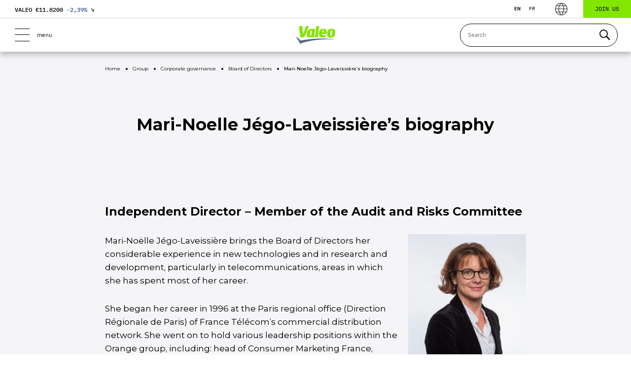

--- FILE ---
content_type: text/html; charset=UTF-8
request_url: https://www.valeo.com/en/mari-noelle-jego-laveissiere-biography/
body_size: 29908
content:


<!doctype html>
<html lang="en-US">
	<head>
		<!-- Google Tag Manager -->
		<script>(function(w,d,s,l,i){w[l]=w[l]||[];w[l].push({'gtm.start':
		new Date().getTime(),event:'gtm.js'});var f=d.getElementsByTagName(s)[0],
		j=d.createElement(s),dl=l!='dataLayer'?'&l='+l:'';j.async=true;j.src=
		'https://www.googletagmanager.com/gtm.js?id='+i+dl;f.parentNode.insertBefore(j,f);
		})(window,document,'script','dataLayer','GTM-KW27WVT');</script>
		<!-- End Google Tag Manager -->

		<meta charset="utf-8">
		<meta name="viewport" content="width=device-width,initial-scale=1">
		<title>Mari-Noelle Jégo-Laveissière: Board member</title>
<link data-rocket-prefetch href="https://www.gstatic.com" rel="dns-prefetch">
<link data-rocket-prefetch href="https://www.googletagmanager.com" rel="dns-prefetch">
<link data-rocket-prefetch href="https://www.google.com" rel="dns-prefetch">
<link crossorigin data-rocket-preload as="font" href="https://www.valeo.com/wp-content/themes/valeo/fonts/Montserrat-VF.woff2" rel="preload">
<link crossorigin data-rocket-preload as="font" href="https://www.valeo.com/wp-content/themes/valeo/fonts/IBMPlexMono-Regular.woff2" rel="preload">
<link crossorigin data-rocket-preload as="font" href="https://www.valeo.com/wp-content/themes/valeo/fonts/IBMPlexSans-Regular.woff2" rel="preload"><link rel="preload" data-rocket-preload as="image" href="https://www.valeo.com/wp-content/uploads/2020/05/MN-Jego-Laveissiere-239x300.jpg" imagesrcset="https://www.valeo.com/wp-content/uploads/2020/05/MN-Jego-Laveissiere-239x300.jpg 239w, https://www.valeo.com/wp-content/uploads/2020/05/MN-Jego-Laveissiere-816x1024.jpg 816w, https://www.valeo.com/wp-content/uploads/2020/05/MN-Jego-Laveissiere-768x964.jpg 768w, https://www.valeo.com/wp-content/uploads/2020/05/MN-Jego-Laveissiere-1224x1536.jpg 1224w, https://www.valeo.com/wp-content/uploads/2020/05/MN-Jego-Laveissiere-1632x2048.jpg 1632w, https://www.valeo.com/wp-content/uploads/2020/05/MN-Jego-Laveissiere-700x879.jpg 700w, https://www.valeo.com/wp-content/uploads/2020/05/MN-Jego-Laveissiere-200x251.jpg 200w, https://www.valeo.com/wp-content/uploads/2020/05/MN-Jego-Laveissiere-300x377.jpg 300w, https://www.valeo.com/wp-content/uploads/2020/05/MN-Jego-Laveissiere-scaled.jpg 2040w" imagesizes="(max-width: 239px) 100vw, 239px" fetchpriority="high">

		<!-- Siteimprove -->
				<meta name="pageID" content="961">

		<!-- Favicon -->
		<link rel="apple-touch-icon" sizes="120x120" href="https://www.valeo.com/wp-content/themes/valeo/images/favicons/apple-touch-icon.png">
		<link rel="icon" type="image/png" sizes="32x32" href="https://www.valeo.com/wp-content/themes/valeo/images/favicons/favicon-32x32.png">
		<link rel="icon" type="image/png" sizes="16x16" href="https://www.valeo.com/wp-content/themes/valeo/images/favicons/favicon-16x16.png">
		<meta name="msapplication-TileColor" content="#da532c">
		<meta name="theme-color" content="#ffffff">

		<meta name='robots' content='index, follow, max-image-preview:large, max-snippet:-1, max-video-preview:-1' />
<link rel="alternate" hreflang="en" href="https://www.valeo.com/en/mari-noelle-jego-laveissiere-biography/" />
<link rel="alternate" hreflang="fr" href="https://www.valeo.com/fr/biographie-de-mari-noelle-jego-laveissiere/" />
<link rel="alternate" hreflang="x-default" href="https://www.valeo.com/en/mari-noelle-jego-laveissiere-biography/" />

	<!-- This site is optimized with the Yoast SEO Premium plugin v26.8 (Yoast SEO v26.8) - https://yoast.com/product/yoast-seo-premium-wordpress/ -->
	<meta name="description" content="Mari-Noëlle Jégo-Laveissière brings the Board of Directors her considerable experience in new technologies and in Research and Development, particularly..." />
	<link rel="canonical" href="https://www.valeo.com/en/mari-noelle-jego-laveissiere-biography/" />
	<meta property="og:locale" content="en_US" />
	<meta property="og:type" content="website" />
	<meta property="og:title" content="Mari-Noelle Jégo-Laveissière’s biography" />
	<meta property="og:description" content="Mari-Noëlle Jégo-Laveissière brings the Board of Directors her considerable experience in new technologies and in Research and Development, particularly..." />
	<meta property="og:url" content="https://www.valeo.com/en/mari-noelle-jego-laveissiere-biography/" />
	<meta property="og:site_name" content="Valeo" />
	<meta property="article:publisher" content="https://fr-fr.facebook.com/Valeo.Group/" />
	<meta property="article:modified_time" content="2025-07-03T09:04:09+00:00" />
	<meta property="og:image" content="https://www.valeo.com/wp-content/uploads/2019/10/logo-1.png" />
	<meta property="og:image:width" content="200" />
	<meta property="og:image:height" content="200" />
	<meta property="og:image:type" content="image/png" />
	<meta name="twitter:card" content="summary_large_image" />
	<meta name="twitter:site" content="@Valeo_Group" />
	<script type="application/ld+json" class="yoast-schema-graph">{
	    "@context": "https://schema.org",
	    "@graph": [
	        {
	            "@type": "WebPage",
	            "@id": "https://www.valeo.com/en/mari-noelle-jego-laveissiere-biography/",
	            "url": "https://www.valeo.com/en/mari-noelle-jego-laveissiere-biography/",
	            "name": "Mari-Noelle Jégo-Laveissière: Board member",
	            "isPartOf": {
	                "@id": "https://www.valeo.com/en/#website"
	            },
	            "datePublished": "2016-11-18T11:44:34+00:00",
	            "dateModified": "2025-07-03T09:04:09+00:00",
	            "description": "Mari-Noëlle Jégo-Laveissière brings the Board of Directors her considerable experience in new technologies and in Research and Development, particularly...",
	            "breadcrumb": {
	                "@id": "https://www.valeo.com/en/mari-noelle-jego-laveissiere-biography/#breadcrumb"
	            },
	            "inLanguage": "en-US",
	            "potentialAction": [
	                {
	                    "@type": "ReadAction",
	                    "target": [
	                        "https://www.valeo.com/en/mari-noelle-jego-laveissiere-biography/"
	                    ]
	                }
	            ]
	        },
	        {
	            "@type": "BreadcrumbList",
	            "@id": "https://www.valeo.com/en/mari-noelle-jego-laveissiere-biography/#breadcrumb",
	            "itemListElement": [
	                {
	                    "@type": "ListItem",
	                    "position": 1,
	                    "name": "Accueil",
	                    "item": "https://www.valeo.com/en/"
	                },
	                {
	                    "@type": "ListItem",
	                    "position": 2,
	                    "name": "Main content",
	                    "item": "https://www.valeo.com/en/"
	                },
	                {
	                    "@type": "ListItem",
	                    "position": 3,
	                    "name": "Mari-Noelle Jégo-Laveissière’s biography"
	                }
	            ]
	        },
	        {
	            "@type": "WebSite",
	            "@id": "https://www.valeo.com/en/#website",
	            "url": "https://www.valeo.com/en/",
	            "name": "Valeo",
	            "description": "Automotive technology, naturally",
	            "publisher": {
	                "@id": "https://www.valeo.com/en/#organization"
	            },
	            "potentialAction": [
	                {
	                    "@type": "SearchAction",
	                    "target": {
	                        "@type": "EntryPoint",
	                        "urlTemplate": "https://www.valeo.com/en/?s={search_term_string}"
	                    },
	                    "query-input": {
	                        "@type": "PropertyValueSpecification",
	                        "valueRequired": true,
	                        "valueName": "search_term_string"
	                    }
	                }
	            ],
	            "inLanguage": "en-US"
	        },
	        {
	            "@type": "Organization",
	            "@id": "https://www.valeo.com/en/#organization",
	            "name": "Valeo",
	            "url": "https://www.valeo.com/en/",
	            "logo": {
	                "@type": "ImageObject",
	                "inLanguage": "en-US",
	                "@id": "https://www.valeo.com/en/#/schema/logo/image/",
	                "url": "https://www.valeo.com/wp-content/uploads/2021/09/logo-footer.png",
	                "contentUrl": "https://www.valeo.com/wp-content/uploads/2021/09/logo-footer.png",
	                "width": 158,
	                "height": 110,
	                "caption": "Valeo"
	            },
	            "image": {
	                "@id": "https://www.valeo.com/en/#/schema/logo/image/"
	            },
	            "sameAs": [
	                "https://fr-fr.facebook.com/Valeo.Group/",
	                "https://x.com/Valeo_Group",
	                "https://www.instagram.com/valeo_group/",
	                "https://www.linkedin.com/company/valeo/",
	                "https://www.youtube.com/ValeoGroup",
	                "https://fr.wikipedia.org/wiki/Valeo"
	            ]
	        }
	    ]
	}</script>
	<!-- / Yoast SEO Premium plugin. -->



<style id='wp-img-auto-sizes-contain-inline-css' type='text/css'>
img:is([sizes=auto i],[sizes^="auto," i]){contain-intrinsic-size:3000px 1500px}
/*# sourceURL=wp-img-auto-sizes-contain-inline-css */
</style>
<link data-minify="1" rel='stylesheet' id='bb-tcs-editor-style-shared-css' href='https://www.valeo.com/wp-content/cache/min/1/wp-content/themes/valeo/editor-style-shared.css?ver=1768213151' type='text/css' media='all' />
<link rel='stylesheet' id='searchwp-live-search-css' href='https://www.valeo.com/wp-content/plugins/searchwp-live-ajax-search/assets/styles/style.min.css?ver=1.8.7' type='text/css' media='all' />
<style id='searchwp-live-search-inline-css' type='text/css'>
.searchwp-live-search-result .searchwp-live-search-result--title a {
  font-size: 16px;
}
.searchwp-live-search-result .searchwp-live-search-result--price {
  font-size: 14px;
}
.searchwp-live-search-result .searchwp-live-search-result--add-to-cart .button {
  font-size: 14px;
}

/*# sourceURL=searchwp-live-search-inline-css */
</style>
<link data-minify="1" rel='stylesheet' id='cf7cf-style-css' href='https://www.valeo.com/wp-content/cache/min/1/wp-content/plugins/cf7-conditional-fields/style.css?ver=1768213151' type='text/css' media='all' />
<link data-minify="1" rel='stylesheet' id='vendor-css' href='https://www.valeo.com/wp-content/cache/min/1/wp-content/themes/valeo/styles/vendor.css?ver=1768213151' type='text/css' media='all' />
<link data-minify="1" rel='stylesheet' id='main-css' href='https://www.valeo.com/wp-content/cache/min/1/wp-content/themes/valeo/styles/main.css?ver=1768213151' type='text/css' media='all' />
<script type="text/javascript" id="wpml-cookie-js-extra">
/* <![CDATA[ */
var wpml_cookies = {"wp-wpml_current_language":{"value":"en","expires":1,"path":"/"}};
var wpml_cookies = {"wp-wpml_current_language":{"value":"en","expires":1,"path":"/"}};
//# sourceURL=wpml-cookie-js-extra
/* ]]> */
</script>
<script data-minify="1" type="text/javascript" src="https://www.valeo.com/wp-content/cache/min/1/wp-content/plugins/sitepress-multilingual-cms/res/js/cookies/language-cookie.js?ver=1768213151" id="wpml-cookie-js" defer="defer" data-wp-strategy="defer"></script>
<script type="text/javascript" id="webtoffee-cookie-consent-js-extra">
/* <![CDATA[ */
var _wccConfig = {"_ipData":[],"_assetsURL":"https://www.valeo.com/wp-content/plugins/webtoffee-cookie-consent/lite/frontend/images/","_publicURL":"https://www.valeo.com","_categories":[{"name":"Strictly Necessary Cookies","slug":"necessary","isNecessary":true,"ccpaDoNotSell":true,"cookies":[{"cookieID":"wt_consent","domain":"www.valeo.com","provider":""},{"cookieID":"_GRECAPTCHA","domain":"www.google.com","provider":"google.com"},{"cookieID":"rc::a","domain":"google.com","provider":"google.com"},{"cookieID":"rc::f","domain":"google.com","provider":"google.com"},{"cookieID":"rc::c","domain":"google.com","provider":"google.com"},{"cookieID":"rc::b","domain":"google.com","provider":"google.com"}],"active":true,"defaultConsent":{"gdpr":true,"ccpa":true},"foundNoCookieScript":false},{"name":"Functional","slug":"functional","isNecessary":false,"ccpaDoNotSell":true,"cookies":[{"cookieID":"yt-remote-device-id","domain":"youtube.com","provider":"youtube.com"},{"cookieID":"ytidb::LAST_RESULT_ENTRY_KEY","domain":"youtube.com","provider":"youtube.com"},{"cookieID":"yt-remote-connected-devices","domain":"youtube.com","provider":"youtube.com"},{"cookieID":"yt-remote-cast-installed","domain":"youtube.com","provider":"youtube.com"},{"cookieID":"yt-remote-session-app","domain":"youtube.com","provider":"youtube.com"},{"cookieID":"yt-remote-session-name","domain":"youtube.com","provider":"youtube.com"},{"cookieID":"yt-remote-fast-check-period","domain":"youtube.com","provider":"youtube.com"},{"cookieID":"wp-wpml_current_language","domain":"www.valeo.com","provider":"wp-content/plugins/sitepress-multilingual-cms/res/js"},{"cookieID":"yt-remote-cast-available","domain":"youtube-nocookie.com","provider":"youtube.com"}],"active":true,"defaultConsent":{"gdpr":false,"ccpa":false},"foundNoCookieScript":false},{"name":"Analytics","slug":"analytics","isNecessary":false,"ccpaDoNotSell":true,"cookies":[{"cookieID":"_ga_*","domain":".valeo.com","provider":"google-analytics.com|googletagmanager.com/gtag/js"},{"cookieID":"_ga","domain":".valeo.com","provider":"google-analytics.com|googletagmanager.com/gtag/js"}],"active":true,"defaultConsent":{"gdpr":false,"ccpa":false},"foundNoCookieScript":false},{"name":"Performance","slug":"performance","isNecessary":false,"ccpaDoNotSell":true,"cookies":[],"active":true,"defaultConsent":{"gdpr":false,"ccpa":false},"foundNoCookieScript":false},{"name":"Advertisement","slug":"advertisement","isNecessary":false,"ccpaDoNotSell":true,"cookies":[{"cookieID":"YSC","domain":".youtube.com","provider":"youtube.com"},{"cookieID":"VISITOR_INFO1_LIVE","domain":".youtube.com","provider":"youtube.com"},{"cookieID":"VISITOR_PRIVACY_METADATA","domain":".youtube.com","provider":"youtube.com"},{"cookieID":"yt.innertube::requests","domain":"youtube.com","provider":"youtube.com"},{"cookieID":"yt.innertube::nextId","domain":"youtube.com","provider":"youtube.com"}],"active":true,"defaultConsent":{"gdpr":false,"ccpa":false},"foundNoCookieScript":false},{"name":"Others","slug":"others","isNecessary":false,"ccpaDoNotSell":true,"cookies":[{"cookieID":"__Secure-ROLLOUT_TOKEN","domain":".youtube.com","provider":""},{"cookieID":"swpext86386","domain":"www.valeo.com","provider":""}],"active":true,"defaultConsent":{"gdpr":false,"ccpa":false},"foundNoCookieScript":false}],"_activeLaw":"gdpr","_rootDomain":"","_block":"1","_showBanner":"1","_bannerConfig":{"GDPR":{"settings":{"type":"popup","position":"center","applicableLaw":"gdpr","preferenceCenter":"center","selectedRegion":"ALL","consentExpiry":365,"shortcodes":[{"key":"wcc_readmore","content":"\u003Ca href=\"#\" class=\"wcc-policy\" aria-label=\"Cookie Policy\" target=\"_blank\" rel=\"noopener\" data-tag=\"readmore-button\"\u003ECookie Policy\u003C/a\u003E","tag":"readmore-button","status":false,"attributes":{"rel":"nofollow","target":"_blank"}},{"key":"wcc_show_desc","content":"\u003Cbutton class=\"wcc-show-desc-btn\" data-tag=\"show-desc-button\" aria-label=\"Show more\"\u003EShow more\u003C/button\u003E","tag":"show-desc-button","status":true,"attributes":[]},{"key":"wcc_hide_desc","content":"\u003Cbutton class=\"wcc-show-desc-btn\" data-tag=\"hide-desc-button\" aria-label=\"Show less\"\u003EShow less\u003C/button\u003E","tag":"hide-desc-button","status":true,"attributes":[]},{"key":"wcc_category_toggle_label","content":"[wcc_{{status}}_category_label] [wcc_preference_{{category_slug}}_title]","tag":"","status":true,"attributes":[]},{"key":"wcc_enable_category_label","content":"Enable","tag":"","status":true,"attributes":[]},{"key":"wcc_disable_category_label","content":"Disable","tag":"","status":true,"attributes":[]},{"key":"wcc_video_placeholder","content":"\u003Cdiv class=\"video-placeholder-normal\" data-tag=\"video-placeholder\" id=\"[UNIQUEID]\"\u003E\u003Cp class=\"video-placeholder-text-normal\" data-tag=\"placeholder-title\"\u003EPlease accept {category} cookies to access this content\u003C/p\u003E\u003C/div\u003E","tag":"","status":true,"attributes":[]},{"key":"wcc_enable_optout_label","content":"Enable","tag":"","status":true,"attributes":[]},{"key":"wcc_disable_optout_label","content":"Disable","tag":"","status":true,"attributes":[]},{"key":"wcc_optout_toggle_label","content":"[wcc_{{status}}_optout_label] [wcc_optout_option_title]","tag":"","status":true,"attributes":[]},{"key":"wcc_optout_option_title","content":"Do Not Sell or Share My Personal Information","tag":"","status":true,"attributes":[]},{"key":"wcc_optout_close_label","content":"Close","tag":"","status":true,"attributes":[]}],"bannerEnabled":true},"behaviours":{"reloadBannerOnAccept":true,"loadAnalyticsByDefault":false,"animations":{"onLoad":"animate","onHide":"sticky"}},"config":{"revisitConsent":{"status":false,"tag":"revisit-consent","position":"bottom-left","meta":{"url":"#"},"styles":[],"elements":{"title":{"type":"text","tag":"revisit-consent-title","status":true,"styles":{"color":"#0056a7"}}}},"preferenceCenter":{"toggle":{"status":true,"tag":"detail-category-toggle","type":"toggle","states":{"active":{"styles":{"background-color":"#000000"}},"inactive":{"styles":{"background-color":"#D0D5D2"}}}},"poweredBy":{"status":false,"tag":"detail-powered-by","styles":{"background-color":"#EDEDED","color":"#293C5B"}}},"categoryPreview":{"status":false,"toggle":{"status":true,"tag":"detail-category-preview-toggle","type":"toggle","states":{"active":{"styles":{"background-color":"#000000"}},"inactive":{"styles":{"background-color":"#D0D5D2"}}}}},"videoPlaceholder":{"status":true,"styles":{"background-color":"#000000","border-color":"#000000","color":"#ffffff"}},"readMore":{"status":false,"tag":"readmore-button","type":"link","meta":{"noFollow":true,"newTab":true},"styles":{"color":"#000000","background-color":"transparent","border-color":"transparent"}},"auditTable":{"status":true},"optOption":{"status":true,"toggle":{"status":true,"tag":"optout-option-toggle","type":"toggle","states":{"active":{"styles":{"background-color":"#000000"}},"inactive":{"styles":{"background-color":"#FFFFFF"}}}},"gpcOption":false}}}},"_version":"3.5.0","_logConsent":"1","_tags":[{"tag":"accept-button","styles":{"color":"#FFFFFF","background-color":"#334395","border-color":"#334395"}},{"tag":"reject-button","styles":{"color":"#FFFFFF","background-color":"#334395","border-color":"#334395"}},{"tag":"settings-button","styles":{"color":"#FFFFFF","background-color":"#334395","border-color":"#334395"}},{"tag":"readmore-button","styles":{"color":"#000000","background-color":"transparent","border-color":"transparent"}},{"tag":"donotsell-button","styles":{"color":"#1863dc","background-color":"transparent","border-color":"transparent"}},{"tag":"accept-button","styles":{"color":"#FFFFFF","background-color":"#334395","border-color":"#334395"}},{"tag":"revisit-consent","styles":[]},{"tag":"detail-category-always-enabled","styles":{"color":"#008000"}}],"_rtl":"","_lawSelected":["GDPR"],"_restApiUrl":"https://directory.cookieyes.com/api/v1/ip","_renewConsent":"","_restrictToCA":"","_customEvents":"","_ccpaAllowedRegions":[],"_gdprAllowedRegions":[],"_closeButtonAction":"reject","_ssl":"1","_providersToBlock":[{"re":"youtube.com","categories":["functional","advertisement"]},{"re":"wp-content/plugins/sitepress-multilingual-cms/res/js","categories":["functional"]},{"re":"google-analytics.com|googletagmanager.com/gtag/js","categories":["analytics"]}]};
var _wccStyles = {"css":{"GDPR":".wcc-overlay{background: #000000; opacity: 0.4; position: fixed; top: 0; left: 0; width: 100%; height: 100%; z-index: 9999999;}.wcc-popup-overflow{overflow: hidden;}.wcc-hide{display: none;}.wcc-btn-revisit-wrapper{display: flex; padding: 6px; border-radius: 8px; opacity: 0px; background-color:#ffffff; box-shadow: 0px 3px 10px 0px #798da04d;  align-items: center; justify-content: center;  position: fixed; z-index: 999999; cursor: pointer;}.wcc-revisit-bottom-left{bottom: 15px; left: 15px;}.wcc-revisit-bottom-right{bottom: 15px; right: 15px;}.wcc-btn-revisit-wrapper .wcc-btn-revisit{display: flex; align-items: center; justify-content: center; background: none; border: none; cursor: pointer; position: relative; margin: 0; padding: 0;}.wcc-btn-revisit-wrapper .wcc-btn-revisit img{max-width: fit-content; margin: 0; } .wcc-btn-revisit-wrapper .wcc-revisit-help-text{font-size:14px; margin-left:4px; display:none;}.wcc-btn-revisit-wrapper:hover .wcc-revisit-help-text, .wcc-btn-revisit-wrapper:focus-within .wcc-revisit-help-text { display: block;}.wcc-revisit-hide{display: none;}.wcc-preference-btn:hover{cursor:pointer; text-decoration:underline;}.wcc-cookie-audit-table { font-family: inherit; border-collapse: collapse; width: 100%;} .wcc-cookie-audit-table th, .wcc-cookie-audit-table td {text-align: left; padding: 10px; font-size: 12px; color: #000000; word-break: normal; background-color: #d9dfe7; border: 1px solid #cbced6;} .wcc-cookie-audit-table tr:nth-child(2n + 1) td { background: #f1f5fa; }.wcc-consent-container{position: fixed; width: 440px; box-sizing: border-box; z-index: 99999999; transform: translate(-50%, -50%); border-radius: 6px;}.wcc-consent-container .wcc-consent-bar{background: #ffffff; border: 1px solid; padding: 20px 26px; border-radius: 6px; box-shadow: 0 -1px 10px 0 #acabab4d;}.wcc-consent-bar .wcc-banner-btn-close{position: absolute; right: 14px; top: 14px; background: none; border: none; cursor: pointer; padding: 0; margin: 0; height: auto; width: auto; min-height: 0; line-height: 0; text-shadow: none; box-shadow: none;}.wcc-consent-bar .wcc-banner-btn-close img{height: 10px; width: 10px; margin: 0;}.wcc-popup-center{top: 50%; left: 50%;}.wcc-custom-brand-logo-wrapper .wcc-custom-brand-logo{width: 100px; height: auto; margin: 0 0 12px 0;}.wcc-notice .wcc-title{color: #212121; font-weight: 700; font-size: 18px; line-height: 24px; margin: 0 0 12px 0; word-break: break-word;}.wcc-notice-des *{font-size: 14px;}.wcc-notice-des{color: #212121; font-size: 14px; line-height: 24px; font-weight: 400;}.wcc-notice-des img{min-height: 25px; min-width: 25px;}.wcc-consent-bar .wcc-notice-des p{color: inherit; margin-top: 0; word-break: break-word;}.wcc-notice-des p:last-child{margin-bottom: 0;}.wcc-notice-des a.wcc-policy,.wcc-notice-des button.wcc-policy{font-size: 14px; color: #1863dc; white-space: nowrap; cursor: pointer; background: transparent; border: 1px solid; text-decoration: underline;}.wcc-notice-des button.wcc-policy{padding: 0;}.wcc-notice-des a.wcc-policy:focus-visible,.wcc-consent-bar .wcc-banner-btn-close:focus-visible,.wcc-notice-des button.wcc-policy:focus-visible,.wcc-preference-content-wrapper .wcc-show-desc-btn:focus-visible,.wcc-accordion-header .wcc-accordion-btn:focus-visible,.wcc-preference-header .wcc-btn-close:focus-visible,.wcc-switch input[type=\"checkbox\"]:focus-visible,.wcc-btn:focus-visible{outline: 2px solid #1863dc; outline-offset: 2px;}.wcc-btn:focus:not(:focus-visible),.wcc-accordion-header .wcc-accordion-btn:focus:not(:focus-visible),.wcc-preference-content-wrapper .wcc-show-desc-btn:focus:not(:focus-visible),.wcc-btn-revisit-wrapper .wcc-btn-revisit:focus:not(:focus-visible),.wcc-preference-header .wcc-btn-close:focus:not(:focus-visible),.wcc-consent-bar .wcc-banner-btn-close:focus:not(:focus-visible){outline: 0;}button.wcc-show-desc-btn:not(:hover):not(:active){color: #1863dc; background: transparent;}button.wcc-accordion-btn:not(:hover):not(:active),button.wcc-banner-btn-close:not(:hover):not(:active),button.wcc-btn-close:not(:hover):not(:active),button.wcc-btn-revisit:not(:hover):not(:active){background: transparent;}.wcc-consent-bar button:hover,.wcc-modal.wcc-modal-open button:hover,.wcc-consent-bar button:focus,.wcc-modal.wcc-modal-open button:focus{text-decoration: none;}.wcc-notice-btn-wrapper{display: flex; justify-content: center; align-items: center; flex-wrap: wrap; gap: 8px; margin-top: 16px;}.wcc-notice-btn-wrapper .wcc-btn{text-shadow: none; box-shadow: none;}.wcc-btn{flex: auto; max-width: 100%; font-size: 14px; font-family: inherit; line-height: 24px; padding: 8px; font-weight: 500; border-radius: 2px; cursor: pointer; text-align: center; text-transform: none; min-height: 0;}.wcc-btn:hover{opacity: 0.8;}.wcc-btn-customize{color: #1863dc; background: transparent; border: 2px solid #1863dc;}.wcc-btn-reject{color: #1863dc; background: transparent; border: 2px solid #1863dc;}.wcc-btn-accept{background: #1863dc; color: #ffffff; border: 2px solid #1863dc;}.wcc-btn:last-child{margin-right: 0;}@media (max-width: 576px){.wcc-box-bottom-left{bottom: 0; left: 0;}.wcc-box-bottom-right{bottom: 0; right: 0;}.wcc-box-top-left{top: 0; left: 0;}.wcc-box-top-right{top: 0; right: 0;}}@media (max-width: 440px){.wcc-popup-center{width: 100%; max-width: 100%;}.wcc-consent-container .wcc-consent-bar{padding: 20px 0;}.wcc-custom-brand-logo-wrapper, .wcc-notice .wcc-title, .wcc-notice-des, .wcc-notice-btn-wrapper{padding: 0 24px;}.wcc-notice-des{max-height: 40vh; overflow-y: scroll;}.wcc-notice-btn-wrapper{flex-direction: column; gap: 10px;}.wcc-btn{width: 100%;}.wcc-notice-btn-wrapper .wcc-btn-customize{order: 2;}.wcc-notice-btn-wrapper .wcc-btn-reject{order: 3;}.wcc-notice-btn-wrapper .wcc-btn-accept{order: 1;}}@media (max-width: 352px){.wcc-notice .wcc-title{font-size: 16px;}.wcc-notice-des *{font-size: 12px;}.wcc-notice-des, .wcc-btn, .wcc-notice-des a.wcc-policy{font-size: 12px;}}.wcc-modal.wcc-modal-open{display: flex; visibility: visible; -webkit-transform: translate(-50%, -50%); -moz-transform: translate(-50%, -50%); -ms-transform: translate(-50%, -50%); -o-transform: translate(-50%, -50%); transform: translate(-50%, -50%); top: 50%; left: 50%; transition: all 1s ease;}.wcc-modal{box-shadow: 0 32px 68px rgba(0, 0, 0, 0.3); margin: 0 auto; position: fixed; max-width: 100%; background: #ffffff; top: 50%; box-sizing: border-box; border-radius: 6px; z-index: 999999999; color: #212121; -webkit-transform: translate(-50%, 100%); -moz-transform: translate(-50%, 100%); -ms-transform: translate(-50%, 100%); -o-transform: translate(-50%, 100%); transform: translate(-50%, 100%); visibility: hidden; transition: all 0s ease;}.wcc-preference-center{max-height: 79vh; overflow: hidden; width: 845px; overflow: hidden; flex: 1 1 0; display: flex; flex-direction: column; border-radius: 6px;}.wcc-preference-header{display: flex; align-items: center; justify-content: space-between; padding: 22px 24px; border-bottom: 1px solid;}.wcc-preference-header .wcc-preference-title{font-size: 18px; font-weight: 700; line-height: 24px; word-break: break-word;}.wcc-google-privacy-url a {text-decoration:none;color: #1863dc;cursor:pointer;} .wcc-preference-header .wcc-btn-close{cursor: pointer; vertical-align: middle; padding: 0; margin: 0; background: none; border: none; height: auto; width: auto; min-height: 0; line-height: 0; box-shadow: none; text-shadow: none;}.wcc-preference-header .wcc-btn-close img{margin: 0; height: 10px; width: 10px;}.wcc-preference-body-wrapper{padding: 0 24px; flex: 1; overflow: auto; box-sizing: border-box;}.wcc-preference-content-wrapper *,.wcc-preference-body-wrapper *{font-size: 14px;}.wcc-preference-content-wrapper{font-size: 14px; line-height: 24px; font-weight: 400; padding: 12px 0; }.wcc-preference-content-wrapper img{min-height: 25px; min-width: 25px;}.wcc-preference-content-wrapper .wcc-show-desc-btn{font-size: 14px; font-family: inherit; color: #1863dc; text-decoration: none; line-height: 24px; padding: 0; margin: 0; white-space: nowrap; cursor: pointer; background: transparent; border-color: transparent; text-transform: none; min-height: 0; text-shadow: none; box-shadow: none;}.wcc-preference-body-wrapper .wcc-preference-content-wrapper p{color: inherit; margin-top: 0;}.wcc-preference-content-wrapper p:last-child{margin-bottom: 0;}.wcc-accordion-wrapper{margin-bottom: 10px;}.wcc-accordion{border-bottom: 1px solid;}.wcc-accordion:last-child{border-bottom: none;}.wcc-accordion .wcc-accordion-item{display: flex; margin-top: 10px;}.wcc-accordion .wcc-accordion-body{display: none;}.wcc-accordion.wcc-accordion-active .wcc-accordion-body{display: block; padding: 0 22px; margin-bottom: 16px;}.wcc-accordion-header-wrapper{width: 100%; cursor: pointer;}.wcc-accordion-item .wcc-accordion-header{display: flex; justify-content: space-between; align-items: center;}.wcc-accordion-header .wcc-accordion-btn{font-size: 16px; font-family: inherit; color: #212121; line-height: 24px; background: none; border: none; font-weight: 700; padding: 0; margin: 0; cursor: pointer; text-transform: none; min-height: 0; text-shadow: none; box-shadow: none;}.wcc-accordion-header .wcc-always-active{color: #008000; font-weight: 600; line-height: 24px; font-size: 14px;}.wcc-accordion-header-des *{font-size: 14px;}.wcc-accordion-header-des{font-size: 14px; line-height: 24px; margin: 10px 0 16px 0;}.wcc-accordion-header-wrapper .wcc-accordion-header-des p{color: inherit; margin-top: 0;}.wcc-accordion-chevron{margin-right: 22px; position: relative; cursor: pointer;}.wcc-accordion-chevron-hide{display: none;}.wcc-accordion .wcc-accordion-chevron i::before{content: \"\"; position: absolute; border-right: 1.4px solid; border-bottom: 1.4px solid; border-color: inherit; height: 6px; width: 6px; -webkit-transform: rotate(-45deg); -moz-transform: rotate(-45deg); -ms-transform: rotate(-45deg); -o-transform: rotate(-45deg); transform: rotate(-45deg); transition: all 0.2s ease-in-out; top: 8px;}.wcc-accordion.wcc-accordion-active .wcc-accordion-chevron i::before{-webkit-transform: rotate(45deg); -moz-transform: rotate(45deg); -ms-transform: rotate(45deg); -o-transform: rotate(45deg); transform: rotate(45deg);}.wcc-audit-table{background: #f4f4f4; border-radius: 6px;}.wcc-audit-table .wcc-empty-cookies-text{color: inherit; font-size: 12px; line-height: 24px; margin: 0; padding: 10px;}.wcc-audit-table .wcc-cookie-des-table{font-size: 12px; line-height: 24px; font-weight: normal; padding: 15px 10px; border-bottom: 1px solid; border-bottom-color: inherit; margin: 0;}.wcc-audit-table .wcc-cookie-des-table:last-child{border-bottom: none;}.wcc-audit-table .wcc-cookie-des-table li{list-style-type: none; display: flex; padding: 3px 0;}.wcc-audit-table .wcc-cookie-des-table li:first-child{padding-top: 0;}.wcc-cookie-des-table li div:first-child{width: 100px; font-weight: 600; word-break: break-word; word-wrap: break-word;}.wcc-cookie-des-table li div:last-child{flex: 1; word-break: break-word; word-wrap: break-word; margin-left: 8px;}.wcc-cookie-des-table li div:last-child p{color: inherit; margin-top: 0;}.wcc-cookie-des-table li div:last-child p:last-child{margin-bottom: 0;}.wcc-footer-shadow{display: block; width: 100%; height: 40px; background: linear-gradient(180deg, rgba(255, 255, 255, 0) 0%, #ffffff 100%); position: absolute; bottom: calc(100% - 1px);}.wcc-footer-wrapper{position: relative;}.wcc-prefrence-btn-wrapper{display: flex; flex-wrap: wrap; gap: 8px; align-items: center; justify-content: center; padding: 22px 24px; border-top: 1px solid;}.wcc-prefrence-btn-wrapper .wcc-btn{text-shadow: none; box-shadow: none;}.wcc-btn-preferences{color: #1863dc; background: transparent; border: 2px solid #1863dc;}.wcc-preference-header,.wcc-preference-body-wrapper,.wcc-preference-content-wrapper,.wcc-accordion-wrapper,.wcc-accordion,.wcc-accordion-wrapper,.wcc-footer-wrapper,.wcc-prefrence-btn-wrapper{border-color: inherit;}@media (max-width: 845px){.wcc-modal{max-width: calc(100% - 16px);}}@media (max-width: 576px){.wcc-modal{max-width: 100%;}.wcc-preference-center{max-height: 100vh;}.wcc-prefrence-btn-wrapper{flex-direction: column; gap: 10px;}.wcc-accordion.wcc-accordion-active .wcc-accordion-body{padding-right: 0;}.wcc-prefrence-btn-wrapper .wcc-btn{width: 100%;}.wcc-prefrence-btn-wrapper .wcc-btn-reject{order: 3;}.wcc-prefrence-btn-wrapper .wcc-btn-accept{order: 1;}.wcc-prefrence-btn-wrapper .wcc-btn-preferences{order: 2;}}@media (max-width: 425px){.wcc-accordion-chevron{margin-right: 15px;}.wcc-accordion.wcc-accordion-active .wcc-accordion-body{padding: 0 15px;}}@media (max-width: 352px){.wcc-preference-header .wcc-preference-title{font-size: 16px;}.wcc-preference-header{padding: 16px 24px;}.wcc-preference-content-wrapper *, .wcc-accordion-header-des *{font-size: 12px;}.wcc-preference-content-wrapper, .wcc-preference-content-wrapper .wcc-show-more, .wcc-accordion-header .wcc-always-active, .wcc-accordion-header-des, .wcc-preference-content-wrapper .wcc-show-desc-btn{font-size: 12px;}.wcc-accordion-header .wcc-accordion-btn{font-size: 14px;}}.wcc-switch{display: flex;}.wcc-switch input[type=\"checkbox\"]{position: relative; width: 44px; height: 24px; margin: 0; background: #d0d5d2; -webkit-appearance: none; border-radius: 50px; cursor: pointer; outline: 0; border: none; top: 0;}.wcc-switch input[type=\"checkbox\"]:checked{background: #1863dc;}.wcc-switch input[type=\"checkbox\"]:before{position: absolute; content: \"\"; height: 20px; width: 20px; left: 2px; bottom: 2px; border-radius: 50%; background-color: white; -webkit-transition: 0.4s; transition: 0.4s; margin: 0;}.wcc-switch input[type=\"checkbox\"]:after{display: none;}.wcc-switch input[type=\"checkbox\"]:checked:before{-webkit-transform: translateX(20px); -ms-transform: translateX(20px); transform: translateX(20px);}@media (max-width: 425px){.wcc-switch input[type=\"checkbox\"]{width: 38px; height: 21px;}.wcc-switch input[type=\"checkbox\"]:before{height: 17px; width: 17px;}.wcc-switch input[type=\"checkbox\"]:checked:before{-webkit-transform: translateX(17px); -ms-transform: translateX(17px); transform: translateX(17px);}}.video-placeholder-youtube{background-size: 100% 100%; background-position: center; background-repeat: no-repeat; background-color: #b2b0b059; position: relative; display: flex; align-items: center; justify-content: center; max-width: 100%;}.video-placeholder-text-youtube{text-align: center; align-items: center; padding: 10px 16px; background-color: #000000cc; color: #ffffff; border: 1px solid; border-radius: 2px; cursor: pointer;}.video-placeholder-text-youtube:hover{text-decoration:underline;}.video-placeholder-normal{background-image: url(\"/wp-content/plugins/webtoffee-cookie-consent/lite/frontend/images/placeholder.svg\"); background-size: 80px; background-position: center; background-repeat: no-repeat; background-color: #b2b0b059; position: relative; display: flex; align-items: flex-end; justify-content: center; max-width: 100%;}.video-placeholder-text-normal{align-items: center; padding: 10px 16px; text-align: center; border: 1px solid; border-radius: 2px; cursor: pointer;}.wcc-rtl{direction: rtl; text-align: right;}.wcc-rtl .wcc-banner-btn-close{left: 9px; right: auto;}.wcc-rtl .wcc-notice-btn-wrapper .wcc-btn:last-child{margin-right: 8px;}.wcc-rtl .wcc-notice-btn-wrapper .wcc-btn:first-child{margin-right: 0;}.wcc-rtl .wcc-notice-btn-wrapper{margin-left: 0;}.wcc-rtl .wcc-prefrence-btn-wrapper .wcc-btn{margin-right: 8px;}.wcc-rtl .wcc-prefrence-btn-wrapper .wcc-btn:first-child{margin-right: 0;}.wcc-rtl .wcc-accordion .wcc-accordion-chevron i::before{border: none; border-left: 1.4px solid; border-top: 1.4px solid; left: 12px;}.wcc-rtl .wcc-accordion.wcc-accordion-active .wcc-accordion-chevron i::before{-webkit-transform: rotate(-135deg); -moz-transform: rotate(-135deg); -ms-transform: rotate(-135deg); -o-transform: rotate(-135deg); transform: rotate(-135deg);}@media (max-width: 768px){.wcc-rtl .wcc-notice-btn-wrapper{margin-right: 0;}}@media (max-width: 576px){.wcc-rtl .wcc-notice-btn-wrapper .wcc-btn:last-child{margin-right: 0;}.wcc-rtl .wcc-prefrence-btn-wrapper .wcc-btn{margin-right: 0;}.wcc-rtl .wcc-accordion.wcc-accordion-active .wcc-accordion-body{padding: 0 22px 0 0;}}@media (max-width: 425px){.wcc-rtl .wcc-accordion.wcc-accordion-active .wcc-accordion-body{padding: 0 15px 0 0;}}@media (max-width: 440px){.wcc-consent-bar .wcc-banner-btn-close,.wcc-preference-header .wcc-btn-close{padding: 17px;}.wcc-consent-bar .wcc-banner-btn-close {right: 2px; top: 6px; } .wcc-preference-header{padding: 12px 0 12px 24px;}} @media (min-width: 768px) and (max-width: 1024px) {.wcc-consent-bar .wcc-banner-btn-close,.wcc-preference-header .wcc-btn-close{padding: 17px;}.wcc-consent-bar .wcc-banner-btn-close {right: 2px; top: 6px; } .wcc-preference-header{padding: 12px 0 12px 24px;}}@supports not (gap: 10px){.wcc-btn{margin: 0 8px 0 0;}@media (max-width: 440px){.wcc-notice-btn-wrapper{margin-top: 0;}.wcc-btn{margin: 10px 0 0 0;}.wcc-notice-btn-wrapper .wcc-btn-accept{margin-top: 16px;}}@media (max-width: 576px){.wcc-prefrence-btn-wrapper .wcc-btn{margin: 10px 0 0 0;}.wcc-prefrence-btn-wrapper .wcc-btn-accept{margin-top: 0;}}}.wcc-hide-ad-settings{display: none;}button.wcc-iab-dec-btn,.wcc-child-accordion-header-wrapper .wcc-child-accordion-btn,.wcc-vendor-wrapper .wcc-show-table-btn{font-size: 14px; font-family: inherit; line-height: 24px; padding: 0; margin: 0; cursor: pointer; text-decoration: none; background: none; border: none; text-transform: none; min-height: 0; text-shadow: none; box-shadow: none;}button.wcc-iab-dec-btn{color: #1863dc;}.wcc-iab-detail-wrapper{display: flex; flex-direction: column; overflow: hidden; border-color: inherit; height: 100vh;}.wcc-iab-detail-wrapper .wcc-iab-preference-des,.wcc-iab-detail-wrapper .wcc-google-privacy-policy{padding: 12px 24px; font-size: 14px; line-height: 24px;}.wcc-iab-detail-wrapper .wcc-iab-preference-des p{color: inherit; margin-top: 0;}.wcc-iab-detail-wrapper .wcc-iab-preference-des p:last-child{margin-bottom: 0;}.wcc-iab-detail-wrapper .wcc-iab-navbar-wrapper{padding: 0 24px; border-color: inherit;}.wcc-iab-navbar-wrapper .wcc-iab-navbar{display: flex; list-style-type: none; margin: 0; padding: 0; border-bottom: 1px solid; border-color: inherit;}.wcc-iab-navbar .wcc-iab-nav-item{margin: 0 12px;}.wcc-iab-nav-item.wcc-iab-nav-item-active{border-bottom: 4px solid #000000;}.wcc-iab-navbar .wcc-iab-nav-item:first-child{margin: 0 12px 0 0;}.wcc-iab-navbar .wcc-iab-nav-item:last-child{margin: 0 0 0 12px;}.wcc-iab-nav-item button.wcc-iab-nav-btn{padding: 6px 0 14px; color: #757575; font-size: 16px; line-height: 24px; cursor: pointer; background: transparent; border-color: transparent; text-transform: none; min-height: 0; text-shadow: none; box-shadow: none;}.wcc-iab-nav-item.wcc-iab-nav-item-active button.wcc-iab-nav-btn{color: #1863dc; font-weight: 700;}.wcc-iab-detail-wrapper .wcc-iab-detail-sub-wrapper{flex: 1; overflow: auto; border-color: inherit;}.wcc-accordion .wcc-accordion-iab-item{display: flex; padding: 20px 0; cursor: pointer;}.wcc-accordion-header-wrapper .wcc-accordion-header{display: flex; align-items: center; justify-content: space-between;}.wcc-accordion-title {display:flex; align-items:center; font-size:16px;}.wcc-accordion-body .wcc-child-accordion{padding: 0 15px; background-color: #f4f4f4; box-shadow: inset 0px -1px 0px rgba(0, 0, 0, 0.1); border-radius: 6px; margin-bottom: 20px;}.wcc-child-accordion .wcc-child-accordion-item{display: flex; padding: 15px 0; cursor: pointer;}.wcc-accordion-body .wcc-child-accordion.wcc-accordion-active{padding: 0 15px 15px;}.wcc-child-accordion.wcc-accordion-active .wcc-child-accordion-item{padding: 15px 0 0;}.wcc-child-accordion-chevron{margin-right: 18px; position: relative; cursor: pointer;}.wcc-child-accordion .wcc-child-accordion-chevron i::before{content: \"\"; position: absolute; border-right: 1.4px solid; border-bottom: 1.4px solid; border-color: #212121; height: 6px; width: 6px; -webkit-transform: rotate(-45deg); -moz-transform: rotate(-45deg); -ms-transform: rotate(-45deg); -o-transform: rotate(-45deg); transform: rotate(-45deg); transition: all 0.2s ease-in-out; top: 8px;}.wcc-child-accordion.wcc-accordion-active .wcc-child-accordion-chevron i::before{top: 6px; -webkit-transform: rotate(45deg); -moz-transform: rotate(45deg); -ms-transform: rotate(45deg); -o-transform: rotate(45deg); transform: rotate(45deg);}.wcc-child-accordion-item .wcc-child-accordion-header-wrapper{display: flex; align-items: center; justify-content: space-between; flex-wrap: wrap; width: 100%;}.wcc-child-accordion-header-wrapper .wcc-child-accordion-btn{color: #212121; font-weight: 700; text-align: left;}.wcc-child-accordion-header-wrapper .wcc-switch-wrapper{color: #212121; display: flex; align-items: center; justify-content: end; flex-wrap: wrap;}.wcc-switch-wrapper .wcc-legitimate-switch-wrapper,.wcc-switch-wrapper .wcc-consent-switch-wrapper{display: flex; align-items: center; justify-content: center;}.wcc-legitimate-switch-wrapper.wcc-switch-separator{border-right: 1px solid #d0d5d2; padding: 0 10px 0 0;}.wcc-switch-wrapper .wcc-consent-switch-wrapper{padding: 0 0 0 10px;}.wcc-legitimate-switch-wrapper .wcc-switch-label,.wcc-consent-switch-wrapper .wcc-switch-label{font-size: 14px; line-height: 24px; margin: 0 8px 0 0;}.wcc-switch-sm{display: flex;}.wcc-switch-sm input[type=\"checkbox\"]{position: relative; width: 34px; height: 20px; margin: 0; background: #d0d5d2; -webkit-appearance: none; border-radius: 50px; cursor: pointer; outline: 0; border: none; top: 0;}.wcc-switch-sm input[type=\"checkbox\"]:checked{background: #1863dc;}.wcc-switch-sm input[type=\"checkbox\"]:before{position: absolute; content: \"\"; height: 16px; width: 16px; left: 2px; bottom: 2px; border-radius: 50%; background-color: white; -webkit-transition: 0.4s; transition: 0.4s; margin: 0;}.wcc-switch-sm input[type=\"checkbox\"]:checked:before{-webkit-transform: translateX(14px); -ms-transform: translateX(14px); transform: translateX(14px);}.wcc-switch-sm input[type=\"checkbox\"]:focus-visible{outline: 2px solid #1863dc; outline-offset: 2px;}.wcc-child-accordion .wcc-child-accordion-body,.wcc-preference-body-wrapper .wcc-iab-detail-title{display: none;}.wcc-child-accordion.wcc-accordion-active .wcc-child-accordion-body{display: block;}.wcc-accordion-iab-item .wcc-accordion-btn{color: inherit;}.wcc-child-accordion-body .wcc-iab-ad-settings-details{color: #212121; font-size: 12px; line-height: 24px; margin: 0 0 0 18px;}.wcc-child-accordion-body .wcc-iab-ad-settings-details *{font-size: 12px; line-height: 24px; word-wrap: break-word;}.wcc-iab-ad-settings-details .wcc-vendor-wrapper{color: #212121;}.wcc-iab-ad-settings-details .wcc-iab-ad-settings-details-des,.wcc-iab-ad-settings-details .wcc-vendor-privacy-link{margin: 13px 0 11px;}.wcc-iab-illustrations p,.wcc-iab-illustrations .wcc-iab-illustrations-des{margin: 0;}.wcc-iab-illustrations .wcc-iab-illustrations-title,.wcc-vendor-privacy-link .wcc-vendor-privacy-link-title,.wcc-vendor-legitimate-link .wcc-vendor-legitimate-link-title{font-weight: 700;}.wcc-vendor-privacy-link .external-link-img,.wcc-vendor-legitimate-link .external-link-img{display: inline-block; vertical-align: text-top;}.wcc-iab-illustrations .wcc-iab-illustrations-des{padding: 0 0 0 24px;}.wcc-iab-ad-settings-details .wcc-iab-vendors-count-wrapper{font-weight: 700; margin: 11px 0 0;}.wcc-vendor-wrapper .wcc-vendor-data-retention-section,.wcc-vendor-wrapper .wcc-vendor-purposes-section,.wcc-vendor-wrapper .wcc-vendor-special-purposes-section,.wcc-vendor-wrapper .wcc-vendor-features-section,.wcc-vendor-wrapper .wcc-vendor-special-features-section,.wcc-vendor-wrapper .wcc-vendor-categories-section,.wcc-vendor-wrapper .wcc-vendor-storage-overview-section,.wcc-vendor-wrapper .wcc-vendor-storage-disclosure-section,.wcc-vendor-wrapper .wcc-vendor-legitimate-link{margin: 11px 0;}.wcc-vendor-privacy-link a,.wcc-vendor-legitimate-link a{text-decoration: none; color: #1863dc;}.wcc-vendor-data-retention-section .wcc-vendor-data-retention-value,.wcc-vendor-purposes-section .wcc-vendor-purposes-title,.wcc-vendor-special-purposes-section .wcc-vendor-special-purposes-title,.wcc-vendor-features-section .wcc-vendor-features-title,.wcc-vendor-special-features-section .wcc-vendor-special-features-title,.wcc-vendor-categories-section .wcc-vendor-categories-title,.wcc-vendor-storage-overview-section .wcc-vendor-storage-overview-title{font-weight: 700; margin: 0;}.wcc-vendor-storage-disclosure-section .wcc-vendor-storage-disclosure-title{font-weight: 700; margin: 0 0 11px;}.wcc-vendor-data-retention-section .wcc-vendor-data-retention-list,.wcc-vendor-purposes-section .wcc-vendor-purposes-list,.wcc-vendor-special-purposes-section .wcc-vendor-special-purposes-list,.wcc-vendor-features-section .wcc-vendor-features-list,.wcc-vendor-special-features-section .wcc-vendor-special-features-list,.wcc-vendor-categories-section .wcc-vendor-categories-list,.wcc-vendor-storage-overview-section .wcc-vendor-storage-overview-list,.wcc-vendor-storage-disclosure-section .wcc-vendor-storage-disclosure-list{margin: 0; padding: 0 0 0 18px;}.wcc-cookie-des-table .wcc-purposes-list{padding: 0 0 0 12px; margin: 0;}.wcc-cookie-des-table .wcc-purposes-list li{display: list-item; list-style-type: disc;}.wcc-vendor-wrapper .wcc-show-table-btn{font-size: 12px; color: #1863dc;}.wcc-vendor-wrapper .wcc-loader,.wcc-vendor-wrapper .wcc-error-msg{margin: 0;}.wcc-vendor-wrapper .wcc-error-msg{color: #e71d36;}.wcc-audit-table.wcc-vendor-audit-table{background-color: #ffffff; border-color: #f4f4f4;}.wcc-audit-table.wcc-vendor-audit-table .wcc-cookie-des-table li div:first-child{width: 200px;}button.wcc-iab-dec-btn:focus-visible,button.wcc-child-accordion-btn:focus-visible,button.wcc-show-table-btn:focus-visible,button.wcc-iab-nav-btn:focus-visible,.wcc-vendor-privacy-link a:focus-visible,.wcc-vendor-legitimate-link a:focus-visible{outline: 2px solid #1863dc; outline-offset: 2px;}button.wcc-iab-dec-btn:not(:hover):not(:active),button.wcc-iab-nav-btn:not(:hover):not(:active),button.wcc-child-accordion-btn:not(:hover):not(:active),button.wcc-show-table-btn:not(:hover):not(:active),.wcc-vendor-privacy-link a:not(:hover):not(:active),.wcc-vendor-legitimate-link a:not(:hover):not(:active){background: transparent;}.wcc-accordion-iab-item button.wcc-accordion-btn:not(:hover):not(:active){color: inherit;}button.wcc-iab-nav-btn:not(:hover):not(:active){color: #757575;}button.wcc-iab-dec-btn:not(:hover):not(:active),.wcc-iab-nav-item.wcc-iab-nav-item-active button.wcc-iab-nav-btn:not(:hover):not(:active),button.wcc-show-table-btn:not(:hover):not(:active){color: #1863dc;}button.wcc-child-accordion-btn:not(:hover):not(:active){color: #212121;}button.wcc-iab-nav-btn:focus:not(:focus-visible),button.wcc-iab-dec-btn:focus:not(:focus-visible),button.wcc-child-accordion-btn:focus:not(:focus-visible),button.wcc-show-table-btn:focus:not(:focus-visible){outline: 0;}.wcc-switch-sm input[type=\"checkbox\"]:after{display: none;}@media (max-width: 768px){.wcc-child-accordion-header-wrapper .wcc-switch-wrapper{width: 100%;}}@media (max-width: 576px){.wcc-hide-ad-settings{display: block;}.wcc-iab-detail-wrapper{display: block; flex: 1; overflow: auto; border-color: inherit;}.wcc-iab-detail-wrapper .wcc-iab-navbar-wrapper{display: none;}.wcc-iab-detail-sub-wrapper .wcc-preference-body-wrapper{border-top: 1px solid; border-color: inherit;}.wcc-preference-body-wrapper .wcc-iab-detail-title{display: block; font-size: 16px; font-weight: 700; margin: 10px 0 0; line-height: 24px;}.wcc-audit-table.wcc-vendor-audit-table .wcc-cookie-des-table li div:first-child{width: 100px;}}@media (max-width: 425px){.wcc-switch-sm input[type=\"checkbox\"]{width: 25px; height: 16px;}.wcc-switch-sm input[type=\"checkbox\"]:before{height: 12px; width: 12px;}.wcc-switch-sm input[type=\"checkbox\"]:checked:before{-webkit-transform: translateX(9px); -ms-transform: translateX(9px); transform: translateX(9px);}.wcc-child-accordion-chevron{margin-right: 15px;}.wcc-child-accordion-body .wcc-iab-ad-settings-details{margin: 0 0 0 15px;}}@media (max-width: 352px){.wcc-iab-detail-wrapper .wcc-iab-preference-des, .wcc-child-accordion-header-wrapper .wcc-child-accordion-btn, .wcc-legitimate-switch-wrapper .wcc-switch-label, .wcc-consent-switch-wrapper .wcc-switch-label, button.wcc-iab-dec-btn{font-size: 12px;}.wcc-preference-body-wrapper .wcc-iab-detail-title{font-size: 14px;}}.wcc-rtl .wcc-child-accordion .wcc-child-accordion-chevron i::before{border: none; border-left: 1.4px solid; border-top: 1.4px solid; left: 12px;}.wcc-rtl .wcc-child-accordion.wcc-accordion-active .wcc-child-accordion-chevron i::before{-webkit-transform: rotate(-135deg); -moz-transform: rotate(-135deg); -ms-transform: rotate(-135deg); -o-transform: rotate(-135deg); transform: rotate(-135deg);}.wcc-rtl .wcc-child-accordion-body .wcc-iab-ad-settings-details{margin: 0 18px 0 0;}.wcc-rtl .wcc-iab-illustrations .wcc-iab-illustrations-des{padding: 0 24px 0 0;}.wcc-rtl .wcc-consent-switch-wrapper .wcc-switch-label,.wcc-rtl .wcc-legitimate-switch-wrapper .wcc-switch-label{margin: 0 0 0 8px;}.wcc-rtl .wcc-switch-wrapper .wcc-legitimate-switch-wrapper{padding: 0; border-right: none;}.wcc-rtl .wcc-legitimate-switch-wrapper.wcc-switch-separator{border-left: 1px solid #d0d5d2; padding: 0 0 0 10px;}.wcc-rtl .wcc-switch-wrapper .wcc-consent-switch-wrapper{padding: 0 10px 0 0;}.wcc-rtl .wcc-child-accordion-header-wrapper .wcc-child-accordion-btn{text-align: right;}.wcc-rtl .wcc-vendor-data-retention-section .wcc-vendor-data-retention-list,.wcc-rtl .wcc-vendor-purposes-section .wcc-vendor-purposes-list,.wcc-rtl .wcc-vendor-special-purposes-section .wcc-vendor-special-purposes-list,.wcc-rtl .wcc-vendor-features-section .wcc-vendor-features-list,.wcc-rtl .wcc-vendor-special-features-section .wcc-vendor-special-features-list,.wcc-rtl .wcc-vendor-categories-section .wcc-vendor-categories-list,.wcc-rtl .wcc-vendor-storage-overview-section .wcc-vendor-storage-overview-list,.wcc-rtl .wcc-vendor-storage-disclosure-section .wcc-vendor-storage-disclosure-list{padding: 0 18px 0 0;}@media (max-width: 425px){.wcc-rtl .wcc-child-accordion-body .wcc-iab-ad-settings-details{margin: 0 15px 0 0;}}@media (max-height: 480px) {.wcc-consent-container {max-height: 100vh; overflow-y: scroll;} .wcc-notice-des { max-height: unset; overflow-y: unset; } .wcc-preference-center { height: 100vh; overflow: auto; } .wcc-preference-center .wcc-preference-body-wrapper { overflow: unset; } }"}};
var _wccApi = {"base":"https://www.valeo.com/en/wp-json/wcc/v1/","nonce":"345c622de6"};
var _wccGCMConfig = {"_mode":"basic","_urlPassthrough":"","_debugMode":"","_redactData":"","_regions":[],"_wccBypass":"","wait_for_update":"500","_isGTMTemplate":""};
//# sourceURL=webtoffee-cookie-consent-js-extra
/* ]]> */
</script>
<script type="text/javascript" src="https://www.valeo.com/wp-content/plugins/webtoffee-cookie-consent/lite/frontend/js/script.min.js?ver=3.5.0" id="webtoffee-cookie-consent-js" data-rocket-defer defer></script>
<script type="text/javascript" src="https://www.valeo.com/wp-content/plugins/webtoffee-cookie-consent/lite/frontend/js/gcm.min.js?ver=3.5.0" id="webtoffee-cookie-consent-gcm-js" data-rocket-defer defer></script>
<script type="text/javascript" src="https://www.valeo.com/wp-includes/js/jquery/jquery.min.js?ver=3.7.1" id="jquery-core-js"></script>
<script type="text/javascript" src="https://www.valeo.com/wp-includes/js/jquery/jquery-migrate.min.js?ver=3.4.1" id="jquery-migrate-js" data-rocket-defer defer></script>
<meta name="generator" content="WPML ver:4.7.6 stt:5,66,9,1,4,3,23,27,28,29,41,43,42,45,10,2,53,54;" />
<style id="wcc-style-inline">[data-tag]{visibility:hidden;}</style><style type="text/css" id="filter-everything-inline-css">.wpc-orderby-select{width:100%}.wpc-filters-open-button-container{display:none}.wpc-debug-message{padding:16px;font-size:14px;border:1px dashed #ccc;margin-bottom:20px}.wpc-debug-title{visibility:hidden}.wpc-button-inner,.wpc-chip-content{display:flex;align-items:center}.wpc-icon-html-wrapper{position:relative;margin-right:10px;top:2px}.wpc-icon-html-wrapper span{display:block;height:1px;width:18px;border-radius:3px;background:#2c2d33;margin-bottom:4px;position:relative}span.wpc-icon-line-1:after,span.wpc-icon-line-2:after,span.wpc-icon-line-3:after{content:"";display:block;width:3px;height:3px;border:1px solid #2c2d33;background-color:#fff;position:absolute;top:-2px;box-sizing:content-box}span.wpc-icon-line-3:after{border-radius:50%;left:2px}span.wpc-icon-line-1:after{border-radius:50%;left:5px}span.wpc-icon-line-2:after{border-radius:50%;left:12px}body .wpc-filters-open-button-container a.wpc-filters-open-widget,body .wpc-filters-open-button-container a.wpc-open-close-filters-button{display:inline-block;text-align:left;border:1px solid #2c2d33;border-radius:2px;line-height:1.5;padding:7px 12px;background-color:transparent;color:#2c2d33;box-sizing:border-box;text-decoration:none!important;font-weight:400;transition:none;position:relative}@media screen and (max-width:768px){.wpc_show_bottom_widget .wpc-filters-open-button-container,.wpc_show_open_close_button .wpc-filters-open-button-container{display:block}.wpc_show_bottom_widget .wpc-filters-open-button-container{margin-top:1em;margin-bottom:1em}}</style>


<!-- This site is optimized with the Schema plugin v1.7.9.6 - https://schema.press -->
<script type="application/ld+json">{
    "@context": "http://schema.org",
    "@type": "BreadcrumbList",
    "itemListElement": [
        {
            "@type": "ListItem",
            "position": 1,
            "item": {
                "@id": "https://www.valeo.com",
                "name": "Home"
            }
        },
        {
            "@type": "ListItem",
            "position": 2,
            "item": {
                "@id": "https://www.valeo.com/en/",
                "name": "Main content"
            }
        },
        {
            "@type": "ListItem",
            "position": 3,
            "item": {
                "@id": "https://www.valeo.com/en/mari-noelle-jego-laveissiere-biography/",
                "name": "Mari-Noelle J\u00e9go-Laveissi\u00e8re\u2019s biography"
            }
        }
    ]
}</script>

<noscript><style id="rocket-lazyload-nojs-css">.rll-youtube-player, [data-lazy-src]{display:none !important;}</style></noscript>	<meta name="generator" content="WP Rocket 3.20.3" data-wpr-features="wpr_defer_js wpr_minify_js wpr_lazyload_images wpr_lazyload_iframes wpr_preconnect_external_domains wpr_auto_preload_fonts wpr_oci wpr_image_dimensions wpr_minify_css wpr_preload_links wpr_desktop" /></head>
	<body class="wp-singular socle-template-default single single-socle postid-961 wp-theme-valeo lang-en ">
		<!-- Avoidance link -->
		<a class="evitement" href="#contenu">Skip to content</a>

		<!-- Facebook Pixel Code -->
		<img height="1" width="1" alt="" style="display:none" src="data:image/svg+xml,%3Csvg%20xmlns='http://www.w3.org/2000/svg'%20viewBox='0%200%201%201'%3E%3C/svg%3E" data-lazy-src="https://www.facebook.com/tr?id=667402640777397&#038;ev=PageView&#038;noscript=1" /><noscript><img height="1" width="1" alt="" style="display:none" src="https://www.facebook.com/tr?id=667402640777397&ev=PageView&noscript=1" /></noscript>

		<!-- Google Tag Manager (noscript) -->
		<noscript><iframe src="https://www.googletagmanager.com/ns.html?id=GTM-KW27WVT"
		height="0" width="0" style="display:none;visibility:hidden"></iframe></noscript>
		<!-- End Google Tag Manager (noscript) -->
		
		<!--[if lt IE 10]>
		<p class="browserupgrade">You are using an <strong>outdated</strong> browser. Please <a href="http://browsehappy.com/">upgrade your browser</a> to improve your experience.</p>
		<![endif]-->

		<!-- Header -->
		<header  class="mainHeader" role="banner">
			<div  class="top">
				<div  class="left">
					<a href="https://www.valeo.com/en/share-and-capital-structure/">
						Valeo €<span class="valeo-field">11.8200</span> <p class="green"><span><span class="valeo-field">-2,39</span></span>%</p>
						<span class="arrow"></span>
					</a>
				</div>
				<div  class="right">
					<!-- Languages selector - Desktop -->
					<ul aria-label="Languages" class="languages">
												<li class="active en"><a aria-label="English" href="https://www.valeo.com/en/mari-noelle-jego-laveissiere-biography/">en</a></li > <li class=" fr"><a aria-label="Français" href="https://www.valeo.com/fr/biographie-de-mari-noelle-jego-laveissiere/">fr</a></li >											</ul>

					<!-- Our Websites -->
					<button class="ourWebsites" aria-label="Choose a website">
						<svg aria-hidden="true" focusable="false" xmlns="http://www.w3.org/2000/svg" viewBox="0 0 24 24"><defs><style>.cls-133{fill:none;stroke:#ffffff;stroke-linejoin:round}</style></defs><g id="Calque_2" data-name="Calque 2"><g id="Outline_Icons" data-name="Outline Icons"><path class="cls-133" d="M23.5 12A11.54 11.54 0 0 1 12 23.5 11.67 11.67 0 0 1 .5 11.75 11.25 11.25 0 0 1 11.51.51H12A11.44 11.44 0 0 1 23.5 12Z"></path><path class="cls-133" d="M11.5.51c-6 6.5-6 15 0 23M12.5.51c6 6.5 6 15 0 23M2.39 5.5h19.13M.5 11.5h23M1.99 17.5h20.1"></path></g></g></svg>
					</button>

					<!-- Join Us -->
											<a class="joinUs" target="_blank" href="https://valeo.wd3.myworkdayjobs.com/en-EN/valeo_jobs">Join us</a>
									</div>
			</div>

			<div  class="headerWrapper">
				<nav role="navigation" aria-label="Main menu" class="mainNavWrapper">

					<!-- Burger menu -->
					<button class="burger-menu burger-menu--closed" aria-expanded="false">
						<div  class="inner">
							<div class="bar"></div>
							<div class="bar"></div>
							<div class="bar"></div>
							<span>menu</span>
						</div>
					</button>

					
					<!-- Main navigation Desktop -->
					<div class="mainNavDesktop">
						<div class="wrapper">
							<ul>
																											<li class="openMenu">
											<button class="openFirstLevel" aria-expanded="false">
												Group												<svg aria-hidden="true" focusable="false" xmlns="http://www.w3.org/2000/svg" width="17" height="13"><path fill-rule="evenodd" fill="#19191c" d="M16.993 5.999v1H0v-1h16.993Z"/><path fill-rule="evenodd" fill="#19191c" d="M11.268.542 16.994 6.3l-.716.386-5.726-5.462.716-.682Z"/><path fill-rule="evenodd" fill="#19191c" d="m16.994 7.52-5.726 4.993-.716-.682 5.726-5.462.716 1.151Z"/></svg>
											</button>

											<!-- Sub menu -->
																						<div class="subMenu firstLevel">
												<div  class="inner">
													<ul>
																												<li>
															
																															
																																	<a href="https://www.valeo.com/en/mission-and-key-figures/">Mission and key figures</a>
																																													</li>
																												<li>
															
																															
																																	<a href="https://www.valeo.com/en/our-strategy/">Strategy</a>
																																													</li>
																												<li>
															
																															
																																	<button aria-expanded="false" class="openSecondLevel">Operational excellence</button>
																	<button aria-label="Submenu Operational excellence" aria-expanded="false" class="openSecondLevel">
																		<svg aria-hidden="true" focusable="false" xmlns="http://www.w3.org/2000/svg" width="17" height="13"><path fill-rule="evenodd" fill="#19191c" d="M16.993 5.999v1H0v-1h16.993Z"/><path fill-rule="evenodd" fill="#19191c" d="M11.268.542 16.994 6.3l-.716.386-5.726-5.462.716-.682Z"/><path fill-rule="evenodd" fill="#19191c" d="m16.994 7.52-5.726 4.993-.716-.682 5.726-5.462.716 1.151Z"/></svg>
																	</button>

																	<div class="subMenu secondLevel">
																		<ul>
																																																																																<li><svg width="17" height="23" fill="none" xmlns="http://www.w3.org/2000/svg"><path fill-rule="evenodd" clip-rule="evenodd" d="M16.997 15.995v1H.003v-1h16.994Z" fill="#19191C"></path><path fill-rule="evenodd" clip-rule="evenodd" d="m11.271 10.539 5.726 5.758-.715.386-5.726-5.463.716-.681Z" fill="#19191C"></path><path fill-rule="evenodd" clip-rule="evenodd" d="m16.997 17.517-5.726 4.992-.716-.681 5.727-5.462.715 1.15ZM0 0h1v16.993H0V0Z" fill="#19191C"></path></svg><a href="https://www.valeo.com/en/operational-excellence/">Operational excellence</a></li>
																																																																																																				<li><svg width="17" height="23" fill="none" xmlns="http://www.w3.org/2000/svg"><path fill-rule="evenodd" clip-rule="evenodd" d="M16.997 15.995v1H.003v-1h16.994Z" fill="#19191C"></path><path fill-rule="evenodd" clip-rule="evenodd" d="m11.271 10.539 5.726 5.758-.715.386-5.726-5.463.716-.681Z" fill="#19191C"></path><path fill-rule="evenodd" clip-rule="evenodd" d="m16.997 17.517-5.726 4.992-.716-.681 5.727-5.462.715 1.15ZM0 0h1v16.993H0V0Z" fill="#19191C"></path></svg><a href="https://www.valeo.com/en/sales-strategy/">Sales strategy</a></li>
																																																																																																				<li><svg width="17" height="23" fill="none" xmlns="http://www.w3.org/2000/svg"><path fill-rule="evenodd" clip-rule="evenodd" d="M16.997 15.995v1H.003v-1h16.994Z" fill="#19191C"></path><path fill-rule="evenodd" clip-rule="evenodd" d="m11.271 10.539 5.726 5.758-.715.386-5.726-5.463.716-.681Z" fill="#19191C"></path><path fill-rule="evenodd" clip-rule="evenodd" d="m16.997 17.517-5.726 4.992-.716-.681 5.727-5.462.715 1.15ZM0 0h1v16.993H0V0Z" fill="#19191C"></path></svg><a href="https://www.valeo.com/en/purchasing-strategy/">Purchasing strategy</a></li>
																																																									</ul>
																	</div>
																																													</li>
																												<li>
															
																															
																																	<button aria-expanded="false" class="openSecondLevel">Corporate governance</button>
																	<button aria-label="Submenu Corporate governance" aria-expanded="false" class="openSecondLevel">
																		<svg aria-hidden="true" focusable="false" xmlns="http://www.w3.org/2000/svg" width="17" height="13"><path fill-rule="evenodd" fill="#19191c" d="M16.993 5.999v1H0v-1h16.993Z"/><path fill-rule="evenodd" fill="#19191c" d="M11.268.542 16.994 6.3l-.716.386-5.726-5.462.716-.682Z"/><path fill-rule="evenodd" fill="#19191c" d="m16.994 7.52-5.726 4.993-.716-.682 5.726-5.462.716 1.151Z"/></svg>
																	</button>

																	<div class="subMenu secondLevel">
																		<ul>
																																																																																<li><svg width="17" height="23" fill="none" xmlns="http://www.w3.org/2000/svg"><path fill-rule="evenodd" clip-rule="evenodd" d="M16.997 15.995v1H.003v-1h16.994Z" fill="#19191C"></path><path fill-rule="evenodd" clip-rule="evenodd" d="m11.271 10.539 5.726 5.758-.715.386-5.726-5.463.716-.681Z" fill="#19191C"></path><path fill-rule="evenodd" clip-rule="evenodd" d="m16.997 17.517-5.726 4.992-.716-.681 5.727-5.462.715 1.15ZM0 0h1v16.993H0V0Z" fill="#19191C"></path></svg><a href="https://www.valeo.com/en/corporate-governance/">Corporate governance</a></li>
																																																																																																				<li><svg width="17" height="23" fill="none" xmlns="http://www.w3.org/2000/svg"><path fill-rule="evenodd" clip-rule="evenodd" d="M16.997 15.995v1H.003v-1h16.994Z" fill="#19191C"></path><path fill-rule="evenodd" clip-rule="evenodd" d="m11.271 10.539 5.726 5.758-.715.386-5.726-5.463.716-.681Z" fill="#19191C"></path><path fill-rule="evenodd" clip-rule="evenodd" d="m16.997 17.517-5.726 4.992-.716-.681 5.727-5.462.715 1.15ZM0 0h1v16.993H0V0Z" fill="#19191C"></path></svg><a href="https://www.valeo.com/en/board-of-directors/">Board of Directors</a></li>
																																																																																																				<li><svg width="17" height="23" fill="none" xmlns="http://www.w3.org/2000/svg"><path fill-rule="evenodd" clip-rule="evenodd" d="M16.997 15.995v1H.003v-1h16.994Z" fill="#19191C"></path><path fill-rule="evenodd" clip-rule="evenodd" d="m11.271 10.539 5.726 5.758-.715.386-5.726-5.463.716-.681Z" fill="#19191C"></path><path fill-rule="evenodd" clip-rule="evenodd" d="m16.997 17.517-5.726 4.992-.716-.681 5.727-5.462.715 1.15ZM0 0h1v16.993H0V0Z" fill="#19191C"></path></svg><a href="https://www.valeo.com/en/executive-committee/">Executive Committee and National Directors</a></li>
																																																																																																				<li><svg width="17" height="23" fill="none" xmlns="http://www.w3.org/2000/svg"><path fill-rule="evenodd" clip-rule="evenodd" d="M16.997 15.995v1H.003v-1h16.994Z" fill="#19191C"></path><path fill-rule="evenodd" clip-rule="evenodd" d="m11.271 10.539 5.726 5.758-.715.386-5.726-5.463.716-.681Z" fill="#19191C"></path><path fill-rule="evenodd" clip-rule="evenodd" d="m16.997 17.517-5.726 4.992-.716-.681 5.727-5.462.715 1.15ZM0 0h1v16.993H0V0Z" fill="#19191C"></path></svg><a href="https://www.valeo.com/en/financial-and-legal-documents/">Financial and legal documents</a></li>
																																																									</ul>
																	</div>
																																													</li>
																												<li>
															
																															
																																	<button aria-expanded="false" class="openSecondLevel">Activities</button>
																	<button aria-label="Submenu Activities" aria-expanded="false" class="openSecondLevel">
																		<svg aria-hidden="true" focusable="false" xmlns="http://www.w3.org/2000/svg" width="17" height="13"><path fill-rule="evenodd" fill="#19191c" d="M16.993 5.999v1H0v-1h16.993Z"/><path fill-rule="evenodd" fill="#19191c" d="M11.268.542 16.994 6.3l-.716.386-5.726-5.462.716-.682Z"/><path fill-rule="evenodd" fill="#19191c" d="m16.994 7.52-5.726 4.993-.716-.682 5.726-5.462.716 1.151Z"/></svg>
																	</button>

																	<div class="subMenu secondLevel">
																		<ul>
																																																																																<li><svg width="17" height="23" fill="none" xmlns="http://www.w3.org/2000/svg"><path fill-rule="evenodd" clip-rule="evenodd" d="M16.997 15.995v1H.003v-1h16.994Z" fill="#19191C"></path><path fill-rule="evenodd" clip-rule="evenodd" d="m11.271 10.539 5.726 5.758-.715.386-5.726-5.463.716-.681Z" fill="#19191C"></path><path fill-rule="evenodd" clip-rule="evenodd" d="m16.997 17.517-5.726 4.992-.716-.681 5.727-5.462.715 1.15ZM0 0h1v16.993H0V0Z" fill="#19191C"></path></svg><a href="https://www.valeo.com/en/our-activities/">Activities</a></li>
																																																																																																				<li><svg width="17" height="23" fill="none" xmlns="http://www.w3.org/2000/svg"><path fill-rule="evenodd" clip-rule="evenodd" d="M16.997 15.995v1H.003v-1h16.994Z" fill="#19191C"></path><path fill-rule="evenodd" clip-rule="evenodd" d="m11.271 10.539 5.726 5.758-.715.386-5.726-5.463.716-.681Z" fill="#19191C"></path><path fill-rule="evenodd" clip-rule="evenodd" d="m16.997 17.517-5.726 4.992-.716-.681 5.727-5.462.715 1.15ZM0 0h1v16.993H0V0Z" fill="#19191C"></path></svg><a href="https://www.valeo.com/en/brain-division/">Brain Division</a></li>
																																																																																																				<li><svg width="17" height="23" fill="none" xmlns="http://www.w3.org/2000/svg"><path fill-rule="evenodd" clip-rule="evenodd" d="M16.997 15.995v1H.003v-1h16.994Z" fill="#19191C"></path><path fill-rule="evenodd" clip-rule="evenodd" d="m11.271 10.539 5.726 5.758-.715.386-5.726-5.463.716-.681Z" fill="#19191C"></path><path fill-rule="evenodd" clip-rule="evenodd" d="m16.997 17.517-5.726 4.992-.716-.681 5.727-5.462.715 1.15ZM0 0h1v16.993H0V0Z" fill="#19191C"></path></svg><a href="https://www.valeo.com/en/power-division/">Power Division</a></li>
																																																																																																				<li><svg width="17" height="23" fill="none" xmlns="http://www.w3.org/2000/svg"><path fill-rule="evenodd" clip-rule="evenodd" d="M16.997 15.995v1H.003v-1h16.994Z" fill="#19191C"></path><path fill-rule="evenodd" clip-rule="evenodd" d="m11.271 10.539 5.726 5.758-.715.386-5.726-5.463.716-.681Z" fill="#19191C"></path><path fill-rule="evenodd" clip-rule="evenodd" d="m16.997 17.517-5.726 4.992-.716-.681 5.727-5.462.715 1.15ZM0 0h1v16.993H0V0Z" fill="#19191C"></path></svg><a href="https://www.valeo.com/en/light-division/">Light Division</a></li>
																																																																																																				<li><svg width="17" height="23" fill="none" xmlns="http://www.w3.org/2000/svg"><path fill-rule="evenodd" clip-rule="evenodd" d="M16.997 15.995v1H.003v-1h16.994Z" fill="#19191C"></path><path fill-rule="evenodd" clip-rule="evenodd" d="m11.271 10.539 5.726 5.758-.715.386-5.726-5.463.716-.681Z" fill="#19191C"></path><path fill-rule="evenodd" clip-rule="evenodd" d="m16.997 17.517-5.726 4.992-.716-.681 5.727-5.462.715 1.15ZM0 0h1v16.993H0V0Z" fill="#19191C"></path></svg><a href="https://www.valeo.com/en/valeo-service/">Valeo Service</a></li>
																																																																																																				<li><svg width="17" height="23" fill="none" xmlns="http://www.w3.org/2000/svg"><path fill-rule="evenodd" clip-rule="evenodd" d="M16.997 15.995v1H.003v-1h16.994Z" fill="#19191C"></path><path fill-rule="evenodd" clip-rule="evenodd" d="m11.271 10.539 5.726 5.758-.715.386-5.726-5.463.716-.681Z" fill="#19191C"></path><path fill-rule="evenodd" clip-rule="evenodd" d="m16.997 17.517-5.726 4.992-.716-.681 5.727-5.462.715 1.15ZM0 0h1v16.993H0V0Z" fill="#19191C"></path></svg><a href="https://www.valeo.com/en/heavy-commercial-vehicles/">Heavy commercial vehicles </a></li>
																																																									</ul>
																	</div>
																																													</li>
																												<li>
															
																															
																																	<a href="https://www.valeo.com/en/valeo-around-the-world/">Valeo around the world</a>
																																													</li>
																												<li>
															
																															
																																	<a href="https://www.valeo.com/en/our-story/">Our Story</a>
																																													</li>
																											</ul>
												</div>
											</div>
																					</li>
																			<li class="openMenu">
											<button class="openFirstLevel" aria-expanded="false">
												Commitments 												<svg aria-hidden="true" focusable="false" xmlns="http://www.w3.org/2000/svg" width="17" height="13"><path fill-rule="evenodd" fill="#19191c" d="M16.993 5.999v1H0v-1h16.993Z"/><path fill-rule="evenodd" fill="#19191c" d="M11.268.542 16.994 6.3l-.716.386-5.726-5.462.716-.682Z"/><path fill-rule="evenodd" fill="#19191c" d="m16.994 7.52-5.726 4.993-.716-.682 5.726-5.462.716 1.151Z"/></svg>
											</button>

											<!-- Sub menu -->
																						<div class="subMenu firstLevel">
												<div class="inner">
													<ul>
																												<li>
															
																															
																																	<button aria-expanded="false" class="openSecondLevel">Sustainability</button>
																	<button aria-label="Submenu Sustainability" aria-expanded="false" class="openSecondLevel">
																		<svg aria-hidden="true" focusable="false" xmlns="http://www.w3.org/2000/svg" width="17" height="13"><path fill-rule="evenodd" fill="#19191c" d="M16.993 5.999v1H0v-1h16.993Z"/><path fill-rule="evenodd" fill="#19191c" d="M11.268.542 16.994 6.3l-.716.386-5.726-5.462.716-.682Z"/><path fill-rule="evenodd" fill="#19191c" d="m16.994 7.52-5.726 4.993-.716-.682 5.726-5.462.716 1.151Z"/></svg>
																	</button>

																	<div class="subMenu secondLevel">
																		<ul>
																																																																																<li><svg width="17" height="23" fill="none" xmlns="http://www.w3.org/2000/svg"><path fill-rule="evenodd" clip-rule="evenodd" d="M16.997 15.995v1H.003v-1h16.994Z" fill="#19191C"></path><path fill-rule="evenodd" clip-rule="evenodd" d="m11.271 10.539 5.726 5.758-.715.386-5.726-5.463.716-.681Z" fill="#19191C"></path><path fill-rule="evenodd" clip-rule="evenodd" d="m16.997 17.517-5.726 4.992-.716-.681 5.727-5.462.715 1.15ZM0 0h1v16.993H0V0Z" fill="#19191C"></path></svg><a href="https://www.valeo.com/en/sustainability/">Sustainability</a></li>
																																																																																																				<li><svg width="17" height="23" fill="none" xmlns="http://www.w3.org/2000/svg"><path fill-rule="evenodd" clip-rule="evenodd" d="M16.997 15.995v1H.003v-1h16.994Z" fill="#19191C"></path><path fill-rule="evenodd" clip-rule="evenodd" d="m11.271 10.539 5.726 5.758-.715.386-5.726-5.463.716-.681Z" fill="#19191C"></path><path fill-rule="evenodd" clip-rule="evenodd" d="m16.997 17.517-5.726 4.992-.716-.681 5.727-5.462.715 1.15ZM0 0h1v16.993H0V0Z" fill="#19191C"></path></svg><a href="https://www.valeo.com/en/decarbonizing-mobility/">Decarbonizing mobility</a></li>
																																																																																																				<li><svg width="17" height="23" fill="none" xmlns="http://www.w3.org/2000/svg"><path fill-rule="evenodd" clip-rule="evenodd" d="M16.997 15.995v1H.003v-1h16.994Z" fill="#19191C"></path><path fill-rule="evenodd" clip-rule="evenodd" d="m11.271 10.539 5.726 5.758-.715.386-5.726-5.463.716-.681Z" fill="#19191C"></path><path fill-rule="evenodd" clip-rule="evenodd" d="m16.997 17.517-5.726 4.992-.716-.681 5.727-5.462.715 1.15ZM0 0h1v16.993H0V0Z" fill="#19191C"></path></svg><a href="https://www.valeo.com/en/preserving-natural-resources/">Preserving natural resources</a></li>
																																																																																																				<li><svg width="17" height="23" fill="none" xmlns="http://www.w3.org/2000/svg"><path fill-rule="evenodd" clip-rule="evenodd" d="M16.997 15.995v1H.003v-1h16.994Z" fill="#19191C"></path><path fill-rule="evenodd" clip-rule="evenodd" d="m11.271 10.539 5.726 5.758-.715.386-5.726-5.463.716-.681Z" fill="#19191C"></path><path fill-rule="evenodd" clip-rule="evenodd" d="m16.997 17.517-5.726 4.992-.716-.681 5.727-5.462.715 1.15ZM0 0h1v16.993H0V0Z" fill="#19191C"></path></svg><a href="https://www.valeo.com/en/corporate-citizenship-and-social-commitments/">Corporate citizenship and social commitments</a></li>
																																																																																																				<li><svg width="17" height="23" fill="none" xmlns="http://www.w3.org/2000/svg"><path fill-rule="evenodd" clip-rule="evenodd" d="M16.997 15.995v1H.003v-1h16.994Z" fill="#19191C"></path><path fill-rule="evenodd" clip-rule="evenodd" d="m11.271 10.539 5.726 5.758-.715.386-5.726-5.463.716-.681Z" fill="#19191C"></path><path fill-rule="evenodd" clip-rule="evenodd" d="m16.997 17.517-5.726 4.992-.716-.681 5.727-5.462.715 1.15ZM0 0h1v16.993H0V0Z" fill="#19191C"></path></svg><a href="https://www.valeo.com/en/non-financial-performance/">Non-financial performance</a></li>
																																																									</ul>
																	</div>
																																													</li>
																												<li>
															
																															
																																	<button aria-expanded="false" class="openSecondLevel">Ethics and compliance</button>
																	<button aria-label="Submenu Ethics and compliance" aria-expanded="false" class="openSecondLevel">
																		<svg aria-hidden="true" focusable="false" xmlns="http://www.w3.org/2000/svg" width="17" height="13"><path fill-rule="evenodd" fill="#19191c" d="M16.993 5.999v1H0v-1h16.993Z"/><path fill-rule="evenodd" fill="#19191c" d="M11.268.542 16.994 6.3l-.716.386-5.726-5.462.716-.682Z"/><path fill-rule="evenodd" fill="#19191c" d="m16.994 7.52-5.726 4.993-.716-.682 5.726-5.462.716 1.151Z"/></svg>
																	</button>

																	<div class="subMenu secondLevel">
																		<ul>
																																																																																<li><svg width="17" height="23" fill="none" xmlns="http://www.w3.org/2000/svg"><path fill-rule="evenodd" clip-rule="evenodd" d="M16.997 15.995v1H.003v-1h16.994Z" fill="#19191C"></path><path fill-rule="evenodd" clip-rule="evenodd" d="m11.271 10.539 5.726 5.758-.715.386-5.726-5.463.716-.681Z" fill="#19191C"></path><path fill-rule="evenodd" clip-rule="evenodd" d="m16.997 17.517-5.726 4.992-.716-.681 5.727-5.462.715 1.15ZM0 0h1v16.993H0V0Z" fill="#19191C"></path></svg><a href="https://www.valeo.com/en/ethics-and-compliance/">Ethics and compliance</a></li>
																																																																																																				<li><svg width="17" height="23" fill="none" xmlns="http://www.w3.org/2000/svg"><path fill-rule="evenodd" clip-rule="evenodd" d="M16.997 15.995v1H.003v-1h16.994Z" fill="#19191C"></path><path fill-rule="evenodd" clip-rule="evenodd" d="m11.271 10.539 5.726 5.758-.715.386-5.726-5.463.716-.681Z" fill="#19191C"></path><path fill-rule="evenodd" clip-rule="evenodd" d="m16.997 17.517-5.726 4.992-.716-.681 5.727-5.462.715 1.15ZM0 0h1v16.993H0V0Z" fill="#19191C"></path></svg><a href="https://www.valeo.com/en/code-of-business-ethics/">Code of Business Ethics</a></li>
																																																																																																				<li><svg width="17" height="23" fill="none" xmlns="http://www.w3.org/2000/svg"><path fill-rule="evenodd" clip-rule="evenodd" d="M16.997 15.995v1H.003v-1h16.994Z" fill="#19191C"></path><path fill-rule="evenodd" clip-rule="evenodd" d="m11.271 10.539 5.726 5.758-.715.386-5.726-5.463.716-.681Z" fill="#19191C"></path><path fill-rule="evenodd" clip-rule="evenodd" d="m16.997 17.517-5.726 4.992-.716-.681 5.727-5.462.715 1.15ZM0 0h1v16.993H0V0Z" fill="#19191C"></path></svg><a href="https://www.valeo.com/en/business-partners-code-of-conduct/">Business Partners Code of Conduct</a></li>
																																																																																																				<li><svg width="17" height="23" fill="none" xmlns="http://www.w3.org/2000/svg"><path fill-rule="evenodd" clip-rule="evenodd" d="M16.997 15.995v1H.003v-1h16.994Z" fill="#19191C"></path><path fill-rule="evenodd" clip-rule="evenodd" d="m11.271 10.539 5.726 5.758-.715.386-5.726-5.463.716-.681Z" fill="#19191C"></path><path fill-rule="evenodd" clip-rule="evenodd" d="m16.997 17.517-5.726 4.992-.716-.681 5.727-5.462.715 1.15ZM0 0h1v16.993H0V0Z" fill="#19191C"></path></svg><a href="https://www.valeo.com/en/valeo-compliance-program-zero-tolerance/">Valeo compliance program: zero tolerance</a></li>
																																																																																																				<li><svg width="17" height="23" fill="none" xmlns="http://www.w3.org/2000/svg"><path fill-rule="evenodd" clip-rule="evenodd" d="M16.997 15.995v1H.003v-1h16.994Z" fill="#19191C"></path><path fill-rule="evenodd" clip-rule="evenodd" d="m11.271 10.539 5.726 5.758-.715.386-5.726-5.463.716-.681Z" fill="#19191C"></path><path fill-rule="evenodd" clip-rule="evenodd" d="m16.997 17.517-5.726 4.992-.716-.681 5.727-5.462.715 1.15ZM0 0h1v16.993H0V0Z" fill="#19191C"></path></svg><a href="https://www.valeo.com/en/whistleblowing-procedure/">Whistleblowing Procedure</a></li>
																																																																																																				<li><svg width="17" height="23" fill="none" xmlns="http://www.w3.org/2000/svg"><path fill-rule="evenodd" clip-rule="evenodd" d="M16.997 15.995v1H.003v-1h16.994Z" fill="#19191C"></path><path fill-rule="evenodd" clip-rule="evenodd" d="m11.271 10.539 5.726 5.758-.715.386-5.726-5.463.716-.681Z" fill="#19191C"></path><path fill-rule="evenodd" clip-rule="evenodd" d="m16.997 17.517-5.726 4.992-.716-.681 5.727-5.462.715 1.15ZM0 0h1v16.993H0V0Z" fill="#19191C"></path></svg><a href="https://www.valeo.com/en/web-valeo-data-protection-statement-and-privacy-notices/">Data Protection</a></li>
																																																									</ul>
																	</div>
																																													</li>
																											</ul>
												</div>
											</div>
																					</li>
																			<li class="openMenu">
											<button class="openFirstLevel" aria-expanded="false">
												Innovation & Technologies												<svg aria-hidden="true" focusable="false" xmlns="http://www.w3.org/2000/svg" width="17" height="13"><path fill-rule="evenodd" fill="#19191c" d="M16.993 5.999v1H0v-1h16.993Z"/><path fill-rule="evenodd" fill="#19191c" d="M11.268.542 16.994 6.3l-.716.386-5.726-5.462.716-.682Z"/><path fill-rule="evenodd" fill="#19191c" d="m16.994 7.52-5.726 4.993-.716-.682 5.726-5.462.716 1.151Z"/></svg>
											</button>

											<!-- Sub menu -->
																						<div class="subMenu firstLevel">
												<div class="inner">
													<ul>
																												<li>
															
																															
																																	<button aria-expanded="false" class="openSecondLevel">Innovation</button>
																	<button aria-label="Submenu Innovation" aria-expanded="false" class="openSecondLevel">
																		<svg aria-hidden="true" focusable="false" xmlns="http://www.w3.org/2000/svg" width="17" height="13"><path fill-rule="evenodd" fill="#19191c" d="M16.993 5.999v1H0v-1h16.993Z"/><path fill-rule="evenodd" fill="#19191c" d="M11.268.542 16.994 6.3l-.716.386-5.726-5.462.716-.682Z"/><path fill-rule="evenodd" fill="#19191c" d="m16.994 7.52-5.726 4.993-.716-.682 5.726-5.462.716 1.151Z"/></svg>
																	</button>

																	<div class="subMenu secondLevel">
																		<ul>
																																																																																<li><svg width="17" height="23" fill="none" xmlns="http://www.w3.org/2000/svg"><path fill-rule="evenodd" clip-rule="evenodd" d="M16.997 15.995v1H.003v-1h16.994Z" fill="#19191C"></path><path fill-rule="evenodd" clip-rule="evenodd" d="m11.271 10.539 5.726 5.758-.715.386-5.726-5.463.716-.681Z" fill="#19191C"></path><path fill-rule="evenodd" clip-rule="evenodd" d="m16.997 17.517-5.726 4.992-.716-.681 5.727-5.462.715 1.15ZM0 0h1v16.993H0V0Z" fill="#19191C"></path></svg><a href="https://www.valeo.com/en/innovation/">Innovation</a></li>
																																																																																																				<li><svg width="17" height="23" fill="none" xmlns="http://www.w3.org/2000/svg"><path fill-rule="evenodd" clip-rule="evenodd" d="M16.997 15.995v1H.003v-1h16.994Z" fill="#19191C"></path><path fill-rule="evenodd" clip-rule="evenodd" d="m11.271 10.539 5.726 5.758-.715.386-5.726-5.463.716-.681Z" fill="#19191C"></path><path fill-rule="evenodd" clip-rule="evenodd" d="m16.997 17.517-5.726 4.992-.716-.681 5.727-5.462.715 1.15ZM0 0h1v16.993H0V0Z" fill="#19191C"></path></svg><a href="https://www.valeo.com/en/research-development/">Research and Development</a></li>
																																																																																																				<li><svg width="17" height="23" fill="none" xmlns="http://www.w3.org/2000/svg"><path fill-rule="evenodd" clip-rule="evenodd" d="M16.997 15.995v1H.003v-1h16.994Z" fill="#19191C"></path><path fill-rule="evenodd" clip-rule="evenodd" d="m11.271 10.539 5.726 5.758-.715.386-5.726-5.463.716-.681Z" fill="#19191C"></path><path fill-rule="evenodd" clip-rule="evenodd" d="m16.997 17.517-5.726 4.992-.716-.681 5.727-5.462.715 1.15ZM0 0h1v16.993H0V0Z" fill="#19191C"></path></svg><a href="https://www.valeo.com/en/future-mobility/">Future mobility</a></li>
																																																																																																				<li><svg width="17" height="23" fill="none" xmlns="http://www.w3.org/2000/svg"><path fill-rule="evenodd" clip-rule="evenodd" d="M16.997 15.995v1H.003v-1h16.994Z" fill="#19191C"></path><path fill-rule="evenodd" clip-rule="evenodd" d="m11.271 10.539 5.726 5.758-.715.386-5.726-5.463.716-.681Z" fill="#19191C"></path><path fill-rule="evenodd" clip-rule="evenodd" d="m16.997 17.517-5.726 4.992-.716-.681 5.727-5.462.715 1.15ZM0 0h1v16.993H0V0Z" fill="#19191C"></path></svg><a href="https://www.valeo.com/en/open-innovation-ecosystem/">Open innovation</a></li>
																																																									</ul>
																	</div>
																																													</li>
																												<li>
															
																															
																																	<a href="https://www.valeo.com/en/valeo-ai/">valeo.ai</a>
																																													</li>
																												<li>
															
																															
																																	<button aria-expanded="false" class="openSecondLevel">SDV offering: Valeo anSWer</button>
																	<button aria-label="Submenu SDV offering: Valeo anSWer" aria-expanded="false" class="openSecondLevel">
																		<svg aria-hidden="true" focusable="false" xmlns="http://www.w3.org/2000/svg" width="17" height="13"><path fill-rule="evenodd" fill="#19191c" d="M16.993 5.999v1H0v-1h16.993Z"/><path fill-rule="evenodd" fill="#19191c" d="M11.268.542 16.994 6.3l-.716.386-5.726-5.462.716-.682Z"/><path fill-rule="evenodd" fill="#19191c" d="m16.994 7.52-5.726 4.993-.716-.682 5.726-5.462.716 1.151Z"/></svg>
																	</button>

																	<div class="subMenu secondLevel">
																		<ul>
																																																																																<li><svg width="17" height="23" fill="none" xmlns="http://www.w3.org/2000/svg"><path fill-rule="evenodd" clip-rule="evenodd" d="M16.997 15.995v1H.003v-1h16.994Z" fill="#19191C"></path><path fill-rule="evenodd" clip-rule="evenodd" d="m11.271 10.539 5.726 5.758-.715.386-5.726-5.463.716-.681Z" fill="#19191C"></path><path fill-rule="evenodd" clip-rule="evenodd" d="m16.997 17.517-5.726 4.992-.716-.681 5.727-5.462.715 1.15ZM0 0h1v16.993H0V0Z" fill="#19191C"></path></svg><a href="https://www.valeo.com/en/valeo-answer/">SDV offering: Valeo anSWer</a></li>
																																																																																																				<li><svg width="17" height="23" fill="none" xmlns="http://www.w3.org/2000/svg"><path fill-rule="evenodd" clip-rule="evenodd" d="M16.997 15.995v1H.003v-1h16.994Z" fill="#19191C"></path><path fill-rule="evenodd" clip-rule="evenodd" d="m11.271 10.539 5.726 5.758-.715.386-5.726-5.463.716-.681Z" fill="#19191C"></path><path fill-rule="evenodd" clip-rule="evenodd" d="m16.997 17.517-5.726 4.992-.716-.681 5.727-5.462.715 1.15ZM0 0h1v16.993H0V0Z" fill="#19191C"></path></svg><a href="https://www.valeo.com/en/valeo-answer-software-services/">Software services</a></li>
																																																																																																				<li><svg width="17" height="23" fill="none" xmlns="http://www.w3.org/2000/svg"><path fill-rule="evenodd" clip-rule="evenodd" d="M16.997 15.995v1H.003v-1h16.994Z" fill="#19191C"></path><path fill-rule="evenodd" clip-rule="evenodd" d="m11.271 10.539 5.726 5.758-.715.386-5.726-5.463.716-.681Z" fill="#19191C"></path><path fill-rule="evenodd" clip-rule="evenodd" d="m16.997 17.517-5.726 4.992-.716-.681 5.727-5.462.715 1.15ZM0 0h1v16.993H0V0Z" fill="#19191C"></path></svg><a href="https://www.valeo.com/en/valeo-answer-apps/">Apps</a></li>
																																																																																																				<li><svg width="17" height="23" fill="none" xmlns="http://www.w3.org/2000/svg"><path fill-rule="evenodd" clip-rule="evenodd" d="M16.997 15.995v1H.003v-1h16.994Z" fill="#19191C"></path><path fill-rule="evenodd" clip-rule="evenodd" d="m11.271 10.539 5.726 5.758-.715.386-5.726-5.463.716-.681Z" fill="#19191C"></path><path fill-rule="evenodd" clip-rule="evenodd" d="m16.997 17.517-5.726 4.992-.716-.681 5.727-5.462.715 1.15ZM0 0h1v16.993H0V0Z" fill="#19191C"></path></svg><a href="https://www.valeo.com/en/valeo-answer-vos-middleware/">vOS Middleware</a></li>
																																																									</ul>
																	</div>
																																													</li>
																												<li>
															
																															
																																	<button aria-expanded="false" class="openSecondLevel">Technologies</button>
																	<button aria-label="Submenu Technologies" aria-expanded="false" class="openSecondLevel">
																		<svg aria-hidden="true" focusable="false" xmlns="http://www.w3.org/2000/svg" width="17" height="13"><path fill-rule="evenodd" fill="#19191c" d="M16.993 5.999v1H0v-1h16.993Z"/><path fill-rule="evenodd" fill="#19191c" d="M11.268.542 16.994 6.3l-.716.386-5.726-5.462.716-.682Z"/><path fill-rule="evenodd" fill="#19191c" d="m16.994 7.52-5.726 4.993-.716-.682 5.726-5.462.716 1.151Z"/></svg>
																	</button>

																	<div class="subMenu secondLevel">
																		<ul>
																																																																																<li><svg width="17" height="23" fill="none" xmlns="http://www.w3.org/2000/svg"><path fill-rule="evenodd" clip-rule="evenodd" d="M16.997 15.995v1H.003v-1h16.994Z" fill="#19191C"></path><path fill-rule="evenodd" clip-rule="evenodd" d="m11.271 10.539 5.726 5.758-.715.386-5.726-5.463.716-.681Z" fill="#19191C"></path><path fill-rule="evenodd" clip-rule="evenodd" d="m16.997 17.517-5.726 4.992-.716-.681 5.727-5.462.715 1.15ZM0 0h1v16.993H0V0Z" fill="#19191C"></path></svg><a href="https://www.valeo.com/en/mari-noelle-jego-laveissiere-biography/">Technologies</a></li>
																																																																																																				<li><svg width="17" height="23" fill="none" xmlns="http://www.w3.org/2000/svg"><path fill-rule="evenodd" clip-rule="evenodd" d="M16.997 15.995v1H.003v-1h16.994Z" fill="#19191C"></path><path fill-rule="evenodd" clip-rule="evenodd" d="m11.271 10.539 5.726 5.758-.715.386-5.726-5.463.716-.681Z" fill="#19191C"></path><path fill-rule="evenodd" clip-rule="evenodd" d="m16.997 17.517-5.726 4.992-.716-.681 5.727-5.462.715 1.15ZM0 0h1v16.993H0V0Z" fill="#19191C"></path></svg><a href="https://www.valeo.com/en/valeo-scala-lidar/">Valeo SCALA™ LiDAR</a></li>
																																																																																																				<li><svg width="17" height="23" fill="none" xmlns="http://www.w3.org/2000/svg"><path fill-rule="evenodd" clip-rule="evenodd" d="M16.997 15.995v1H.003v-1h16.994Z" fill="#19191C"></path><path fill-rule="evenodd" clip-rule="evenodd" d="m11.271 10.539 5.726 5.758-.715.386-5.726-5.463.716-.681Z" fill="#19191C"></path><path fill-rule="evenodd" clip-rule="evenodd" d="m16.997 17.517-5.726 4.992-.716-.681 5.727-5.462.715 1.15ZM0 0h1v16.993H0V0Z" fill="#19191C"></path></svg><a href="https://www.valeo.com/en/48-volts-affordable-electrification/">48V affordable hybrid system</a></li>
																																																																																																				<li><svg width="17" height="23" fill="none" xmlns="http://www.w3.org/2000/svg"><path fill-rule="evenodd" clip-rule="evenodd" d="M16.997 15.995v1H.003v-1h16.994Z" fill="#19191C"></path><path fill-rule="evenodd" clip-rule="evenodd" d="m11.271 10.539 5.726 5.758-.715.386-5.726-5.463.716-.681Z" fill="#19191C"></path><path fill-rule="evenodd" clip-rule="evenodd" d="m16.997 17.517-5.726 4.992-.716-.681 5.727-5.462.715 1.15ZM0 0h1v16.993H0V0Z" fill="#19191C"></path></svg><a href="https://www.valeo.com/en/picturebeam-monolithic-adaptive-headlights/">PictureBeam® Monolithic, adaptative headlights</a></li>
																																																																																																				<li><svg width="17" height="23" fill="none" xmlns="http://www.w3.org/2000/svg"><path fill-rule="evenodd" clip-rule="evenodd" d="M16.997 15.995v1H.003v-1h16.994Z" fill="#19191C"></path><path fill-rule="evenodd" clip-rule="evenodd" d="m11.271 10.539 5.726 5.758-.715.386-5.726-5.463.716-.681Z" fill="#19191C"></path><path fill-rule="evenodd" clip-rule="evenodd" d="m16.997 17.517-5.726 4.992-.716-.681 5.727-5.462.715 1.15ZM0 0h1v16.993H0V0Z" fill="#19191C"></path></svg><a href="https://www.valeo.com/en/interior-cocoon/">Interior cocoon</a></li>
																																																																																																				<li><svg width="17" height="23" fill="none" xmlns="http://www.w3.org/2000/svg"><path fill-rule="evenodd" clip-rule="evenodd" d="M16.997 15.995v1H.003v-1h16.994Z" fill="#19191C"></path><path fill-rule="evenodd" clip-rule="evenodd" d="m11.271 10.539 5.726 5.758-.715.386-5.726-5.463.716-.681Z" fill="#19191C"></path><path fill-rule="evenodd" clip-rule="evenodd" d="m16.997 17.517-5.726 4.992-.716-.681 5.727-5.462.715 1.15ZM0 0h1v16.993H0V0Z" fill="#19191C"></path></svg><a href="https://www.valeo.com/en/360-light-projection-on-the-ground/">360° light projection</a></li>
																																																																																																				<li><svg width="17" height="23" fill="none" xmlns="http://www.w3.org/2000/svg"><path fill-rule="evenodd" clip-rule="evenodd" d="M16.997 15.995v1H.003v-1h16.994Z" fill="#19191C"></path><path fill-rule="evenodd" clip-rule="evenodd" d="m11.271 10.539 5.726 5.758-.715.386-5.726-5.463.716-.681Z" fill="#19191C"></path><path fill-rule="evenodd" clip-rule="evenodd" d="m16.997 17.517-5.726 4.992-.716-.681 5.727-5.462.715 1.15ZM0 0h1v16.993H0V0Z" fill="#19191C"></path></svg><a href="https://www.valeo.com/en/sensor-and-camera-cleaning-system-for-cars/">Sensor cleaning</a></li>
																																																																																																				<li><svg width="17" height="23" fill="none" xmlns="http://www.w3.org/2000/svg"><path fill-rule="evenodd" clip-rule="evenodd" d="M16.997 15.995v1H.003v-1h16.994Z" fill="#19191C"></path><path fill-rule="evenodd" clip-rule="evenodd" d="m11.271 10.539 5.726 5.758-.715.386-5.726-5.463.716-.681Z" fill="#19191C"></path><path fill-rule="evenodd" clip-rule="evenodd" d="m16.997 17.517-5.726 4.992-.716-.681 5.727-5.462.715 1.15ZM0 0h1v16.993H0V0Z" fill="#19191C"></path></svg><a href="https://www.valeo.com/en/back-up-camera-for-trailer-valeo-xtravue-trailer/">Valeo Xtravue® Trailer</a></li>
																																																									</ul>
																	</div>
																																													</li>
																											</ul>
												</div>
											</div>
																					</li>
																			<li class="openMenu">
											<button class="openFirstLevel" aria-expanded="false">
												Portfolio												<svg aria-hidden="true" focusable="false" xmlns="http://www.w3.org/2000/svg" width="17" height="13"><path fill-rule="evenodd" fill="#19191c" d="M16.993 5.999v1H0v-1h16.993Z"/><path fill-rule="evenodd" fill="#19191c" d="M11.268.542 16.994 6.3l-.716.386-5.726-5.462.716-.682Z"/><path fill-rule="evenodd" fill="#19191c" d="m16.994 7.52-5.726 4.993-.716-.682 5.726-5.462.716 1.151Z"/></svg>
											</button>

											<!-- Sub menu -->
																						<div class="subMenu firstLevel">
												<div class="inner">
													<ul>
																												<li>
															
																															
																																	<a href="https://www.valeo.com/en/valeo-technologies-portfolio/">Technologies portfolio</a>
																																													</li>
																											</ul>
												</div>
											</div>
																					</li>
																			<li class="openMenu">
											<button class="openFirstLevel" aria-expanded="false">
												Careers												<svg aria-hidden="true" focusable="false" xmlns="http://www.w3.org/2000/svg" width="17" height="13"><path fill-rule="evenodd" fill="#19191c" d="M16.993 5.999v1H0v-1h16.993Z"/><path fill-rule="evenodd" fill="#19191c" d="M11.268.542 16.994 6.3l-.716.386-5.726-5.462.716-.682Z"/><path fill-rule="evenodd" fill="#19191c" d="m16.994 7.52-5.726 4.993-.716-.682 5.726-5.462.716 1.151Z"/></svg>
											</button>

											<!-- Sub menu -->
																						<div class="subMenu firstLevel">
												<div class="inner">
													<ul>
																												<li>
															
																															
																																	<a href="https://www.valeo.com/en/working-at-valeo/">Working at Valeo</a>
																																													</li>
																												<li>
															
																															
																																	<a href="https://www.valeo.com/en/our-people-stories/">People's stories</a>
																																													</li>
																												<li>
															
																															
																																	<a href="https://www.valeo.com/en/find-a-job-or-internship/">A place for every talent</a>
																																													</li>
																											</ul>
												</div>
											</div>
																					</li>
																			<li class="openMenu">
											<button class="openFirstLevel" aria-expanded="false">
												Investors &amp; shareholders												<svg aria-hidden="true" focusable="false" xmlns="http://www.w3.org/2000/svg" width="17" height="13"><path fill-rule="evenodd" fill="#19191c" d="M16.993 5.999v1H0v-1h16.993Z"/><path fill-rule="evenodd" fill="#19191c" d="M11.268.542 16.994 6.3l-.716.386-5.726-5.462.716-.682Z"/><path fill-rule="evenodd" fill="#19191c" d="m16.994 7.52-5.726 4.993-.716-.682 5.726-5.462.716 1.151Z"/></svg>
											</button>

											<!-- Sub menu -->
																						<div class="subMenu firstLevel">
												<div class="inner">
													<ul>
																												<li>
															
																															
																																	<a href="https://www.valeo.com/en/investors-shareholders-at-a-glance/">Investors &amp; shareholders at a glance</a>
																																													</li>
																												<li>
															
																															
																																	<a href="https://www.valeo.com/en/results-and-presentations/">Results and presentations</a>
																																													</li>
																												<li>
															
																															
																																	<a href="https://www.valeo.com/en/share-and-capital-structure/">Share and capital structure</a>
																																													</li>
																												<li>
															
																															
																																	<a href="https://www.valeo.com/en/analysts-and-consensus-estimates/">Analysts and consensus estimates</a>
																																													</li>
																												<li>
															
																															
																																	<a href="https://www.valeo.com/en/debt-and-rating/">Debt and rating</a>
																																													</li>
																												<li>
															
																															
																																	<a href="https://www.valeo.com/en/sri-socially-responsible-investing/">SRI investors</a>
																																													</li>
																												<li>
															
																															
																																	<a href="https://www.valeo.com/en/shareholder-meeting/">Shareholders' meeting</a>
																																													</li>
																												<li>
															
																															
																																	<a href="https://www.valeo.com/en/individual-investors/">Individual investors</a>
																																													</li>
																												<li>
															
																															
																																	<a href="https://www.valeo.com/en/regulated-information/">Regulated information</a>
																																													</li>
																												<li>
															
																															
																																	<a href="https://www.valeo.com/en/calendar-and-contacts/">Calendar and contacts </a>
																																													</li>
																											</ul>
												</div>
											</div>
																					</li>
																			<li class="openMenu">
											<button class="openFirstLevel" aria-expanded="false">
												Newsroom												<svg aria-hidden="true" focusable="false" xmlns="http://www.w3.org/2000/svg" width="17" height="13"><path fill-rule="evenodd" fill="#19191c" d="M16.993 5.999v1H0v-1h16.993Z"/><path fill-rule="evenodd" fill="#19191c" d="M11.268.542 16.994 6.3l-.716.386-5.726-5.462.716-.682Z"/><path fill-rule="evenodd" fill="#19191c" d="m16.994 7.52-5.726 4.993-.716-.682 5.726-5.462.716 1.151Z"/></svg>
											</button>

											<!-- Sub menu -->
																						<div class="subMenu firstLevel">
												<div class="inner">
													<ul>
																												<li>
															
																															
																																	<a href="https://www.valeo.com/en/press-releases/">Press Releases</a>
																																													</li>
																												<li>
															
																															
																																	<a href="https://www.valeo.com/en/press-kits/">Press kits</a>
																																													</li>
																												<li>
															
																															
																																	<a href="https://www.valeo.com/en/valeo-at-ces-2026-las-vegas/">Event</a>
																																													</li>
																												<li>
															
																															
																																	<a href="https://www.valeo.com/en/articles/">Articles</a>
																																													</li>
																												<li>
															
																															
																																	<a href="https://www.valeo.com/en/corporate-documents/">Corporate Documents</a>
																																													</li>
																												<li>
															
																															
																																	<a href="https://www.valeo.com/en/calendar/">Calendar</a>
																																													</li>
																												<li>
															
																															
																																	<a href="https://www.valeo.com/en/podcast-moving-your-future/">Podcast – Moving your Future</a>
																																													</li>
																											</ul>
												</div>
											</div>
																					</li>
																								</ul>
						</div>
					</div>

					<!-- Main navigation mobile -->
					<div class="mainNavMobile">

						<!-- Search -->
						<div  class="searchFormMenuWrapper">
															<form role="search" method="get" class="searchFormMenu" action="https://www.valeo.com/en/search-results/">
									<input type="search" class="search-field"
									name="searchwp"
									data-swplive="true"
									data-swpengine="common"
									value=""
									title="Search" placeholder="Search" required>
									<button type="submit" aria-label="Start a reseach">
										<svg aria-hidden="true" focusable="false" height="32" width="32" xmlns="http://www.w3.org/2000/svg"><path d="M19.427 21.427a8.5 8.5 0 1 1 2-2l5.585 5.585c.55.55.546 1.43 0 1.976l-.024.024a1.399 1.399 0 0 1-1.976 0l-5.585-5.585zM14.5 21a6.5 6.5 0 1 0 0-13 6.5 6.5 0 0 0 0 13z" fill="#19191c" fill-rule="evenodd"/></svg>
									</button>
								</form>
													</div>

						<ul>
																							<li>
									<button class="zeroLevel" aria-expanded="false">
										Group										<svg aria-hidden="true" focusable="false" xmlns="http://www.w3.org/2000/svg" width="17" height="13"><path fill-rule="evenodd" fill="#000000" d="M16.993 5.999v1H0v-1h16.993Z"/><path fill-rule="evenodd" fill="#000000" d="M11.268.542 16.994 6.3l-.716.386-5.726-5.462.716-.682Z"/><path fill-rule="evenodd" fill="#000000" d="m16.994 7.52-5.726 4.993-.716-.682 5.726-5.462.716 1.151Z"/></svg>
									</button>

									<!-- Sub menu -->
																		<div class="subMenu firstLevel">
										<div class="inner">
											<ul>
												<li class="back backFirst">
													<svg aria-hidden="true" focusable="false" xmlns="http://www.w3.org/2000/svg" width="9.313" height="16"><path d="M8.1 15.5L.5 8 8.1.5" fill="none" stroke="#000"/></svg> 
													<button aria-label="Group (Back)">Group</button>
												</li>
																								<li>
													
													
																																											<a href="https://www.valeo.com/en/mission-and-key-figures/" >Mission and key figures</a>
																																							</li>
																								<li>
													
													
																																											<a href="https://www.valeo.com/en/our-strategy/" >Strategy</a>
																																							</li>
																								<li>
													
													
																																											<button aria-expanded="false"  class="plus">
																Operational excellence																<svg aria-hidden="true" focusable="false" xmlns="http://www.w3.org/2000/svg" width="17" height="13"><path fill-rule="evenodd" fill="#000000" d="M16.993 5.999v1H0v-1h16.993Z"/><path fill-rule="evenodd" fill="#000000" d="M11.268.542 16.994 6.3l-.716.386-5.726-5.462.716-.682Z"/><path fill-rule="evenodd" fill="#000000" d="m16.994 7.52-5.726 4.993-.716-.682 5.726-5.462.716 1.151Z"/></svg>
															</button>
															<div class="subMenu secondLevel">
																<ul>
																	<li class="back backSecond">
																		<svg aria-hidden="true" focusable="false" xmlns="http://www.w3.org/2000/svg" width="9.313" height="16"><path d="M8.1 15.5L.5 8 8.1.5" fill="none" stroke="#000"/></svg> 
																		<button aria-label="Operational excellence (Back)">Operational excellence</button>
																	</li>
																																																																								<li><a href="https://www.valeo.com/en/operational-excellence/">Operational excellence</a></li>
																																																																																										<li><a href="https://www.valeo.com/en/sales-strategy/">Sales strategy</a></li>
																																																																																										<li><a href="https://www.valeo.com/en/purchasing-strategy/">Purchasing strategy</a></li>
																																																			</ul>
															</div>
																																							</li>
																								<li>
													
													
																																											<button aria-expanded="false"  class="plus">
																Corporate governance																<svg aria-hidden="true" focusable="false" xmlns="http://www.w3.org/2000/svg" width="17" height="13"><path fill-rule="evenodd" fill="#000000" d="M16.993 5.999v1H0v-1h16.993Z"/><path fill-rule="evenodd" fill="#000000" d="M11.268.542 16.994 6.3l-.716.386-5.726-5.462.716-.682Z"/><path fill-rule="evenodd" fill="#000000" d="m16.994 7.52-5.726 4.993-.716-.682 5.726-5.462.716 1.151Z"/></svg>
															</button>
															<div class="subMenu secondLevel">
																<ul>
																	<li class="back backSecond">
																		<svg aria-hidden="true" focusable="false" xmlns="http://www.w3.org/2000/svg" width="9.313" height="16"><path d="M8.1 15.5L.5 8 8.1.5" fill="none" stroke="#000"/></svg> 
																		<button aria-label="Corporate governance (Back)">Corporate governance</button>
																	</li>
																																																																								<li><a href="https://www.valeo.com/en/corporate-governance/">Corporate governance</a></li>
																																																																																										<li><a href="https://www.valeo.com/en/board-of-directors/">Board of Directors</a></li>
																																																																																										<li><a href="https://www.valeo.com/en/executive-committee/">Executive Committee and National Directors</a></li>
																																																																																										<li><a href="https://www.valeo.com/en/financial-and-legal-documents/">Financial and legal documents</a></li>
																																																			</ul>
															</div>
																																							</li>
																								<li>
													
													
																																											<button aria-expanded="false"  class="plus">
																Activities																<svg aria-hidden="true" focusable="false" xmlns="http://www.w3.org/2000/svg" width="17" height="13"><path fill-rule="evenodd" fill="#000000" d="M16.993 5.999v1H0v-1h16.993Z"/><path fill-rule="evenodd" fill="#000000" d="M11.268.542 16.994 6.3l-.716.386-5.726-5.462.716-.682Z"/><path fill-rule="evenodd" fill="#000000" d="m16.994 7.52-5.726 4.993-.716-.682 5.726-5.462.716 1.151Z"/></svg>
															</button>
															<div class="subMenu secondLevel">
																<ul>
																	<li class="back backSecond">
																		<svg aria-hidden="true" focusable="false" xmlns="http://www.w3.org/2000/svg" width="9.313" height="16"><path d="M8.1 15.5L.5 8 8.1.5" fill="none" stroke="#000"/></svg> 
																		<button aria-label="Activities (Back)">Activities</button>
																	</li>
																																																																								<li><a href="https://www.valeo.com/en/our-activities/">Activities</a></li>
																																																																																										<li><a href="https://www.valeo.com/en/brain-division/">Brain Division</a></li>
																																																																																										<li><a href="https://www.valeo.com/en/power-division/">Power Division</a></li>
																																																																																										<li><a href="https://www.valeo.com/en/light-division/">Light Division</a></li>
																																																																																										<li><a href="https://www.valeo.com/en/valeo-service/">Valeo Service</a></li>
																																																																																										<li><a href="https://www.valeo.com/en/heavy-commercial-vehicles/">Heavy commercial vehicles </a></li>
																																																			</ul>
															</div>
																																							</li>
																								<li>
													
													
																																											<a href="https://www.valeo.com/en/valeo-around-the-world/" >Valeo around the world</a>
																																							</li>
																								<li>
													
													
																																											<a href="https://www.valeo.com/en/our-story/" >Our Story</a>
																																							</li>
																							</ul>
										</div>
									</div>
																	</li>
																<li>
									<button class="zeroLevel" aria-expanded="false">
										Commitments 										<svg aria-hidden="true" focusable="false" xmlns="http://www.w3.org/2000/svg" width="17" height="13"><path fill-rule="evenodd" fill="#000000" d="M16.993 5.999v1H0v-1h16.993Z"/><path fill-rule="evenodd" fill="#000000" d="M11.268.542 16.994 6.3l-.716.386-5.726-5.462.716-.682Z"/><path fill-rule="evenodd" fill="#000000" d="m16.994 7.52-5.726 4.993-.716-.682 5.726-5.462.716 1.151Z"/></svg>
									</button>

									<!-- Sub menu -->
																		<div class="subMenu firstLevel">
										<div class="inner">
											<ul>
												<li class="back backFirst">
													<svg aria-hidden="true" focusable="false" xmlns="http://www.w3.org/2000/svg" width="9.313" height="16"><path d="M8.1 15.5L.5 8 8.1.5" fill="none" stroke="#000"/></svg> 
													<button aria-label="Commitments  (Back)">Commitments </button>
												</li>
																								<li>
													
													
																																											<button aria-expanded="false"  class="plus">
																Sustainability																<svg aria-hidden="true" focusable="false" xmlns="http://www.w3.org/2000/svg" width="17" height="13"><path fill-rule="evenodd" fill="#000000" d="M16.993 5.999v1H0v-1h16.993Z"/><path fill-rule="evenodd" fill="#000000" d="M11.268.542 16.994 6.3l-.716.386-5.726-5.462.716-.682Z"/><path fill-rule="evenodd" fill="#000000" d="m16.994 7.52-5.726 4.993-.716-.682 5.726-5.462.716 1.151Z"/></svg>
															</button>
															<div class="subMenu secondLevel">
																<ul>
																	<li class="back backSecond">
																		<svg aria-hidden="true" focusable="false" xmlns="http://www.w3.org/2000/svg" width="9.313" height="16"><path d="M8.1 15.5L.5 8 8.1.5" fill="none" stroke="#000"/></svg> 
																		<button aria-label="Sustainability (Back)">Sustainability</button>
																	</li>
																																																																								<li><a href="https://www.valeo.com/en/sustainability/">Sustainability</a></li>
																																																																																										<li><a href="https://www.valeo.com/en/decarbonizing-mobility/">Decarbonizing mobility</a></li>
																																																																																										<li><a href="https://www.valeo.com/en/preserving-natural-resources/">Preserving natural resources</a></li>
																																																																																										<li><a href="https://www.valeo.com/en/corporate-citizenship-and-social-commitments/">Corporate citizenship and social commitments</a></li>
																																																																																										<li><a href="https://www.valeo.com/en/non-financial-performance/">Non-financial performance</a></li>
																																																			</ul>
															</div>
																																							</li>
																								<li>
													
													
																																											<button aria-expanded="false"  class="plus">
																Ethics and compliance																<svg aria-hidden="true" focusable="false" xmlns="http://www.w3.org/2000/svg" width="17" height="13"><path fill-rule="evenodd" fill="#000000" d="M16.993 5.999v1H0v-1h16.993Z"/><path fill-rule="evenodd" fill="#000000" d="M11.268.542 16.994 6.3l-.716.386-5.726-5.462.716-.682Z"/><path fill-rule="evenodd" fill="#000000" d="m16.994 7.52-5.726 4.993-.716-.682 5.726-5.462.716 1.151Z"/></svg>
															</button>
															<div class="subMenu secondLevel">
																<ul>
																	<li class="back backSecond">
																		<svg aria-hidden="true" focusable="false" xmlns="http://www.w3.org/2000/svg" width="9.313" height="16"><path d="M8.1 15.5L.5 8 8.1.5" fill="none" stroke="#000"/></svg> 
																		<button aria-label="Ethics and compliance (Back)">Ethics and compliance</button>
																	</li>
																																																																								<li><a href="https://www.valeo.com/en/ethics-and-compliance/">Ethics and compliance</a></li>
																																																																																										<li><a href="https://www.valeo.com/en/code-of-business-ethics/">Code of Business Ethics</a></li>
																																																																																										<li><a href="https://www.valeo.com/en/business-partners-code-of-conduct/">Business Partners Code of Conduct</a></li>
																																																																																										<li><a href="https://www.valeo.com/en/valeo-compliance-program-zero-tolerance/">Valeo compliance program: zero tolerance</a></li>
																																																																																										<li><a href="https://www.valeo.com/en/whistleblowing-procedure/">Whistleblowing Procedure</a></li>
																																																																																										<li><a href="https://www.valeo.com/en/web-valeo-data-protection-statement-and-privacy-notices/">Data Protection</a></li>
																																																			</ul>
															</div>
																																							</li>
																							</ul>
										</div>
									</div>
																	</li>
																<li>
									<button class="zeroLevel" aria-expanded="false">
										Innovation & Technologies										<svg aria-hidden="true" focusable="false" xmlns="http://www.w3.org/2000/svg" width="17" height="13"><path fill-rule="evenodd" fill="#000000" d="M16.993 5.999v1H0v-1h16.993Z"/><path fill-rule="evenodd" fill="#000000" d="M11.268.542 16.994 6.3l-.716.386-5.726-5.462.716-.682Z"/><path fill-rule="evenodd" fill="#000000" d="m16.994 7.52-5.726 4.993-.716-.682 5.726-5.462.716 1.151Z"/></svg>
									</button>

									<!-- Sub menu -->
																		<div class="subMenu firstLevel">
										<div class="inner">
											<ul>
												<li class="back backFirst">
													<svg aria-hidden="true" focusable="false" xmlns="http://www.w3.org/2000/svg" width="9.313" height="16"><path d="M8.1 15.5L.5 8 8.1.5" fill="none" stroke="#000"/></svg> 
													<button aria-label="Innovation & Technologies (Back)">Innovation & Technologies</button>
												</li>
																								<li>
													
													
																																											<button aria-expanded="false"  class="plus">
																Innovation																<svg aria-hidden="true" focusable="false" xmlns="http://www.w3.org/2000/svg" width="17" height="13"><path fill-rule="evenodd" fill="#000000" d="M16.993 5.999v1H0v-1h16.993Z"/><path fill-rule="evenodd" fill="#000000" d="M11.268.542 16.994 6.3l-.716.386-5.726-5.462.716-.682Z"/><path fill-rule="evenodd" fill="#000000" d="m16.994 7.52-5.726 4.993-.716-.682 5.726-5.462.716 1.151Z"/></svg>
															</button>
															<div class="subMenu secondLevel">
																<ul>
																	<li class="back backSecond">
																		<svg aria-hidden="true" focusable="false" xmlns="http://www.w3.org/2000/svg" width="9.313" height="16"><path d="M8.1 15.5L.5 8 8.1.5" fill="none" stroke="#000"/></svg> 
																		<button aria-label="Innovation (Back)">Innovation</button>
																	</li>
																																																																								<li><a href="https://www.valeo.com/en/innovation/">Innovation</a></li>
																																																																																										<li><a href="https://www.valeo.com/en/research-development/">Research and Development</a></li>
																																																																																										<li><a href="https://www.valeo.com/en/future-mobility/">Future mobility</a></li>
																																																																																										<li><a href="https://www.valeo.com/en/open-innovation-ecosystem/">Open innovation</a></li>
																																																			</ul>
															</div>
																																							</li>
																								<li>
													
													
																																											<a href="https://www.valeo.com/en/valeo-ai/" >valeo.ai</a>
																																							</li>
																								<li>
													
													
																																											<button aria-expanded="false"  class="plus">
																SDV offering: Valeo anSWer																<svg aria-hidden="true" focusable="false" xmlns="http://www.w3.org/2000/svg" width="17" height="13"><path fill-rule="evenodd" fill="#000000" d="M16.993 5.999v1H0v-1h16.993Z"/><path fill-rule="evenodd" fill="#000000" d="M11.268.542 16.994 6.3l-.716.386-5.726-5.462.716-.682Z"/><path fill-rule="evenodd" fill="#000000" d="m16.994 7.52-5.726 4.993-.716-.682 5.726-5.462.716 1.151Z"/></svg>
															</button>
															<div class="subMenu secondLevel">
																<ul>
																	<li class="back backSecond">
																		<svg aria-hidden="true" focusable="false" xmlns="http://www.w3.org/2000/svg" width="9.313" height="16"><path d="M8.1 15.5L.5 8 8.1.5" fill="none" stroke="#000"/></svg> 
																		<button aria-label="SDV offering: Valeo anSWer (Back)">SDV offering: Valeo anSWer</button>
																	</li>
																																																																								<li><a href="https://www.valeo.com/en/valeo-answer/">SDV offering: Valeo anSWer</a></li>
																																																																																										<li><a href="https://www.valeo.com/en/valeo-answer-software-services/">Software services</a></li>
																																																																																										<li><a href="https://www.valeo.com/en/valeo-answer-apps/">Apps</a></li>
																																																																																										<li><a href="https://www.valeo.com/en/valeo-answer-vos-middleware/">vOS Middleware</a></li>
																																																			</ul>
															</div>
																																							</li>
																								<li>
													
													
																																											<button aria-expanded="false"  class="plus">
																Technologies																<svg aria-hidden="true" focusable="false" xmlns="http://www.w3.org/2000/svg" width="17" height="13"><path fill-rule="evenodd" fill="#000000" d="M16.993 5.999v1H0v-1h16.993Z"/><path fill-rule="evenodd" fill="#000000" d="M11.268.542 16.994 6.3l-.716.386-5.726-5.462.716-.682Z"/><path fill-rule="evenodd" fill="#000000" d="m16.994 7.52-5.726 4.993-.716-.682 5.726-5.462.716 1.151Z"/></svg>
															</button>
															<div class="subMenu secondLevel">
																<ul>
																	<li class="back backSecond">
																		<svg aria-hidden="true" focusable="false" xmlns="http://www.w3.org/2000/svg" width="9.313" height="16"><path d="M8.1 15.5L.5 8 8.1.5" fill="none" stroke="#000"/></svg> 
																		<button aria-label="Technologies (Back)">Technologies</button>
																	</li>
																																																																								<li><a href="https://www.valeo.com/en/mari-noelle-jego-laveissiere-biography/">Technologies</a></li>
																																																																																										<li><a href="https://www.valeo.com/en/valeo-scala-lidar/">Valeo SCALA™ LiDAR</a></li>
																																																																																										<li><a href="https://www.valeo.com/en/48-volts-affordable-electrification/">48V affordable hybrid system</a></li>
																																																																																										<li><a href="https://www.valeo.com/en/picturebeam-monolithic-adaptive-headlights/">PictureBeam® Monolithic, adaptative headlights</a></li>
																																																																																										<li><a href="https://www.valeo.com/en/interior-cocoon/">Interior cocoon</a></li>
																																																																																										<li><a href="https://www.valeo.com/en/360-light-projection-on-the-ground/">360° light projection</a></li>
																																																																																										<li><a href="https://www.valeo.com/en/sensor-and-camera-cleaning-system-for-cars/">Sensor cleaning</a></li>
																																																																																										<li><a href="https://www.valeo.com/en/back-up-camera-for-trailer-valeo-xtravue-trailer/">Valeo Xtravue® Trailer</a></li>
																																																			</ul>
															</div>
																																							</li>
																							</ul>
										</div>
									</div>
																	</li>
																<li>
									<button class="zeroLevel" aria-expanded="false">
										Portfolio										<svg aria-hidden="true" focusable="false" xmlns="http://www.w3.org/2000/svg" width="17" height="13"><path fill-rule="evenodd" fill="#000000" d="M16.993 5.999v1H0v-1h16.993Z"/><path fill-rule="evenodd" fill="#000000" d="M11.268.542 16.994 6.3l-.716.386-5.726-5.462.716-.682Z"/><path fill-rule="evenodd" fill="#000000" d="m16.994 7.52-5.726 4.993-.716-.682 5.726-5.462.716 1.151Z"/></svg>
									</button>

									<!-- Sub menu -->
																		<div class="subMenu firstLevel">
										<div class="inner">
											<ul>
												<li class="back backFirst">
													<svg aria-hidden="true" focusable="false" xmlns="http://www.w3.org/2000/svg" width="9.313" height="16"><path d="M8.1 15.5L.5 8 8.1.5" fill="none" stroke="#000"/></svg> 
													<button aria-label="Portfolio (Back)">Portfolio</button>
												</li>
																								<li>
													
													
																																											<a href="https://www.valeo.com/en/valeo-technologies-portfolio/" >Technologies portfolio</a>
																																							</li>
																							</ul>
										</div>
									</div>
																	</li>
																<li>
									<button class="zeroLevel" aria-expanded="false">
										Careers										<svg aria-hidden="true" focusable="false" xmlns="http://www.w3.org/2000/svg" width="17" height="13"><path fill-rule="evenodd" fill="#000000" d="M16.993 5.999v1H0v-1h16.993Z"/><path fill-rule="evenodd" fill="#000000" d="M11.268.542 16.994 6.3l-.716.386-5.726-5.462.716-.682Z"/><path fill-rule="evenodd" fill="#000000" d="m16.994 7.52-5.726 4.993-.716-.682 5.726-5.462.716 1.151Z"/></svg>
									</button>

									<!-- Sub menu -->
																		<div class="subMenu firstLevel">
										<div class="inner">
											<ul>
												<li class="back backFirst">
													<svg aria-hidden="true" focusable="false" xmlns="http://www.w3.org/2000/svg" width="9.313" height="16"><path d="M8.1 15.5L.5 8 8.1.5" fill="none" stroke="#000"/></svg> 
													<button aria-label="Careers (Back)">Careers</button>
												</li>
																								<li>
													
													
																																											<a href="https://www.valeo.com/en/working-at-valeo/" >Working at Valeo</a>
																																							</li>
																								<li>
													
													
																																											<a href="https://www.valeo.com/en/our-people-stories/" >People's stories</a>
																																							</li>
																								<li>
													
													
																																											<a href="https://www.valeo.com/en/find-a-job-or-internship/" >A place for every talent</a>
																																							</li>
																							</ul>
										</div>
									</div>
																	</li>
																<li>
									<button class="zeroLevel" aria-expanded="false">
										Investors &amp; shareholders										<svg aria-hidden="true" focusable="false" xmlns="http://www.w3.org/2000/svg" width="17" height="13"><path fill-rule="evenodd" fill="#000000" d="M16.993 5.999v1H0v-1h16.993Z"/><path fill-rule="evenodd" fill="#000000" d="M11.268.542 16.994 6.3l-.716.386-5.726-5.462.716-.682Z"/><path fill-rule="evenodd" fill="#000000" d="m16.994 7.52-5.726 4.993-.716-.682 5.726-5.462.716 1.151Z"/></svg>
									</button>

									<!-- Sub menu -->
																		<div class="subMenu firstLevel">
										<div class="inner">
											<ul>
												<li class="back backFirst">
													<svg aria-hidden="true" focusable="false" xmlns="http://www.w3.org/2000/svg" width="9.313" height="16"><path d="M8.1 15.5L.5 8 8.1.5" fill="none" stroke="#000"/></svg> 
													<button aria-label="Investors &amp; shareholders (Back)">Investors &amp; shareholders</button>
												</li>
																								<li>
													
													
																																											<a href="https://www.valeo.com/en/investors-shareholders-at-a-glance/" >Investors &amp; shareholders at a glance</a>
																																							</li>
																								<li>
													
													
																																											<a href="https://www.valeo.com/en/results-and-presentations/" >Results and presentations</a>
																																							</li>
																								<li>
													
													
																																											<a href="https://www.valeo.com/en/share-and-capital-structure/" >Share and capital structure</a>
																																							</li>
																								<li>
													
													
																																											<a href="https://www.valeo.com/en/analysts-and-consensus-estimates/" >Analysts and consensus estimates</a>
																																							</li>
																								<li>
													
													
																																											<a href="https://www.valeo.com/en/debt-and-rating/" >Debt and rating</a>
																																							</li>
																								<li>
													
													
																																											<a href="https://www.valeo.com/en/sri-socially-responsible-investing/" >SRI investors</a>
																																							</li>
																								<li>
													
													
																																											<a href="https://www.valeo.com/en/shareholder-meeting/" >Shareholders' meeting</a>
																																							</li>
																								<li>
													
													
																																											<a href="https://www.valeo.com/en/individual-investors/" >Individual investors</a>
																																							</li>
																								<li>
													
													
																																											<a href="https://www.valeo.com/en/regulated-information/" >Regulated information</a>
																																							</li>
																								<li>
													
													
																																											<a href="https://www.valeo.com/en/calendar-and-contacts/" >Calendar and contacts </a>
																																							</li>
																							</ul>
										</div>
									</div>
																	</li>
																<li>
									<button class="zeroLevel" aria-expanded="false">
										Newsroom										<svg aria-hidden="true" focusable="false" xmlns="http://www.w3.org/2000/svg" width="17" height="13"><path fill-rule="evenodd" fill="#000000" d="M16.993 5.999v1H0v-1h16.993Z"/><path fill-rule="evenodd" fill="#000000" d="M11.268.542 16.994 6.3l-.716.386-5.726-5.462.716-.682Z"/><path fill-rule="evenodd" fill="#000000" d="m16.994 7.52-5.726 4.993-.716-.682 5.726-5.462.716 1.151Z"/></svg>
									</button>

									<!-- Sub menu -->
																		<div class="subMenu firstLevel">
										<div class="inner">
											<ul>
												<li class="back backFirst">
													<svg aria-hidden="true" focusable="false" xmlns="http://www.w3.org/2000/svg" width="9.313" height="16"><path d="M8.1 15.5L.5 8 8.1.5" fill="none" stroke="#000"/></svg> 
													<button aria-label="Newsroom (Back)">Newsroom</button>
												</li>
																								<li>
													
													
																																											<a href="https://www.valeo.com/en/press-releases/" >Press Releases</a>
																																							</li>
																								<li>
													
													
																																											<a href="https://www.valeo.com/en/press-kits/" >Press kits</a>
																																							</li>
																								<li>
													
													
																																											<a href="https://www.valeo.com/en/valeo-at-ces-2026-las-vegas/" >Event</a>
																																							</li>
																								<li>
													
													
																																											<a href="https://www.valeo.com/en/articles/" >Articles</a>
																																							</li>
																								<li>
													
													
																																											<a href="https://www.valeo.com/en/corporate-documents/" >Corporate Documents</a>
																																							</li>
																								<li>
													
													
																																											<a href="https://www.valeo.com/en/calendar/" >Calendar</a>
																																							</li>
																								<li>
													
													
																																											<a href="https://www.valeo.com/en/podcast-moving-your-future/" >Podcast – Moving your Future</a>
																																							</li>
																							</ul>
										</div>
									</div>
																	</li>
																						<li>
								<button class="ourWebsites">Our Websites</button>
							</li>
						</ul>
					</div>
				</nav>

				<!-- Logo -->
													<div  class="logo">
						<a href="https://www.valeo.com/en/" aria-label="Valeo (back to the homepage)">
							<img width="160" height="72" src="https://www.valeo.com/wp-content/themes/valeo/images/logo.png" alt="Smart Technology For Smarter mobility">
						</a>
					</div>
				
				<!-- Search form -->
				<div class="searchFormMenuWrapper">
											<form role="search" method="get" class="searchFormMenu" action="https://www.valeo.com/en/search-results/">
							<input type="search" class="search-field"
							name="searchwp"
							data-swplive="true"
							data-swpengine="common"
							value=""
							title="Search" placeholder="Search" required>
							<button type="submit" aria-label="Start a reseach">
								<svg aria-hidden="true" focusable="false" height="32" width="32" xmlns="http://www.w3.org/2000/svg"><path d="M19.427 21.427a8.5 8.5 0 1 1 2-2l5.585 5.585c.55.55.546 1.43 0 1.976l-.024.024a1.399 1.399 0 0 1-1.976 0l-5.585-5.585zM14.5 21a6.5 6.5 0 1 0 0-13 6.5 6.5 0 0 0 0 13z" fill="#19191c" fill-rule="evenodd"/></svg>
							</button>
						</form>
									</div>
			</div>
		</header>
    
        
        
        <!-- Barba Wrapper -->
        <main  role="main" id="barba-wrapper" class="barbaWrapperPage">
            <a id="contenu" tabindex="-1"></a>
            
            <div  class="barba-container" data-namespace="page">

                <!-- Breadcrumb -->
                                    <nav class="breadcrumb" aria-label="You are here:" role="navigation">
                        <ul><li><a href="https://www.valeo.com/en/">Home</a></li><li>Group</li><li><a href="https://www.valeo.com/en/corporate-governance/">Corporate governance</a></li><li><a href="https://www.valeo.com/en/board-of-directors/">Board of Directors</a></li><li>Mari-Noelle Jégo-Laveissière’s biography</li></ul>
                    </nav>
                                
                <!-- Content -->
                <section  class="contentWrapper">

                    
                    <!-- Title -->
                                        <h1>Mari-Noelle Jégo-Laveissière’s biography</h1>
                    
                    
                    
                    <!-- Introduction -->
                    
                    
                                                                            
                    
                    <!-- Widgets -->
                                        <!-- Widget - Wysiwyg -->


<div class="widget widgetWysiwyg no" style="margin-top: 80px">
	<h2 class="ttl">Independent Director &#8211; Member of the Audit and Risks Committee</h2>
<p><img fetchpriority="high" decoding="async" class="alignright wp-image-41891 size-medium" src="https://www.valeo.com/wp-content/uploads/2020/05/MN-Jego-Laveissiere-239x300.jpg" alt="Portrait of Mari-Noëlle Jégo-Laveissière, Valeo Board Member" width="239" height="300" srcset="https://www.valeo.com/wp-content/uploads/2020/05/MN-Jego-Laveissiere-239x300.jpg 239w, https://www.valeo.com/wp-content/uploads/2020/05/MN-Jego-Laveissiere-816x1024.jpg 816w, https://www.valeo.com/wp-content/uploads/2020/05/MN-Jego-Laveissiere-768x964.jpg 768w, https://www.valeo.com/wp-content/uploads/2020/05/MN-Jego-Laveissiere-1224x1536.jpg 1224w, https://www.valeo.com/wp-content/uploads/2020/05/MN-Jego-Laveissiere-1632x2048.jpg 1632w, https://www.valeo.com/wp-content/uploads/2020/05/MN-Jego-Laveissiere-700x879.jpg 700w, https://www.valeo.com/wp-content/uploads/2020/05/MN-Jego-Laveissiere-200x251.jpg 200w, https://www.valeo.com/wp-content/uploads/2020/05/MN-Jego-Laveissiere-300x377.jpg 300w, https://www.valeo.com/wp-content/uploads/2020/05/MN-Jego-Laveissiere-scaled.jpg 2040w" sizes="(max-width: 239px) 100vw, 239px" /></p>
<p>Mari-Noëlle Jégo-Laveissière brings the Board of Directors her considerable experience in new technologies and in research and development, particularly in telecommunications, areas in which she has spent most of her career.</p>
<p>She began her career in&nbsp;1996 at the Paris regional office (Direction Régionale de Paris) of France Télécom’s commercial distribution network. She went on to hold various leadership positions within the Orange group, including: head of Consumer Marketing France, Director of Research and Development and Director of International Networks. She became a member of the Executive Committee of Orange in March&nbsp;2014 in her capacity as Executive Vice-President of Innovation, Marketing &#038; Technologies.</p>
<p>Since September 1, 2020, Mari-Noëlle Jégo-Laveissière has been executive Vice President, Chief Executive Officer of Orange, Europe (excluding France). She is also a member of the Board of Directors of Orange Belgium and Orange Polska, and was a Board member of Engie until April&nbsp;26,&nbsp;2023. In this capacity, she was a member of Engie&#8217;s Ethics, Environment and Sustainable Development Committee, and was involved in promoting women in tech professions and diversity at Orange. This experience stands her in good stead to address CSR issues, particularly during the work of Valeo&#8217;s Audit &#038; Risks Committee, of which she is a member.</p>
<p>Mari-Noëlle Jégo-Laveissière holds a degree from <em>École normale supérieure</em> and she graduated in engineering from <em>Corps des Mines</em>. She also holds a doctorate in quantum chemistry from the Université de Paris XI – Waterloo (Canada).</p>
<p>She is a French citizen and speaks French and English.</p>
</div>                </section>
            </div>
        </main>
    
        <!-- Overlay Main menu -->
        <div  class="overlayMainMenu"></div>

        <!-- Monitoring ClaraNet -->
        <p class="monitoringClaraNet">#v4l30_c0m#</p>

        <!-- Our websites Pop-in -->
        <div  class="ourWebsitesPopin" role="dialog" aria-modal="true" aria-label="Our websites">
            <a id="ourWebsitesPopinFirst" tabindex="0" aria-hidden="true"></a>
            <div class="inner">
                <h2 tabindex="-1">Welcome to the Valeo Group</h2>

                <!-- Close -->
                <div  class="cta btnNew close">
                    <button aria-label="Close">
                        <svg aria-hidden="true" focusable="false" xmlns="http://www.w3.org/2000/svg" width="19.375" height="19.375"><path data-name="Rectangle 2 copie 17" d="M18.172.495l.707.707L1.202 18.879l-.707-.707zm-16.97 0l17.677 17.677-.707.707L.495 1.202z" fill="none" stroke="#28282a"/></svg>
                    </button>
                </div>

                <div  class="wrapperColumns">
                    <div class="column column-2">
                        <h3><span>Please select</span> a country</h3>
                        <ul>
                            <li><a href="https://www.valeo.com/en/brazil/">Brazil</a></li>
                            <li><a href="https://www.valeo.com/en/china/">China</a></li>
                            <li><a href="https://www.valeo.com/en/czech-republic/">Czech Republic</a></li>
                            <li><a href="https://www.valeo.com/en/egypt/">Egypt</a></li>
                            <li><a href="https://www.valeo.com/fr/france/">France</a></li>
                            <li><a href="https://www.valeo.com/en/germany/">Germany</a></li>
                            <li><a href="https://www.valeo.com/en/hungary/">Hungary</a></li>
                            <li><a href="https://www.valeo.com/en/india/">India</a></li>
                            <li><a href="https://www.valeo.com/en/ireland/">Ireland</a></li>
                            <li><a href="https://www.valeo.com/en/italy/">Italy</a></li>
                            <li><a href="https://www.valeo.com/en/japan/">Japan</a></li>
                            <li><a href="https://www.valeo.com/en/mexico/">Mexico</a></li>
                            <li><a href="https://www.valeo.com/en/poland/">Poland</a></li>
                            <li><a href="https://www.valeo.com/en/slovakia/">Slovakia</a></li>
                             <li><a href="https://www.valeo.com/en/south-korea/">South Korea</a></li>
                            <li><a href="https://www.valeo.com/en/thailand/">Thailand</a></li>
                            <li><a href="https://www.valeo.com/en/tunisia/">Tunisia</a></li>
                            <li><a href="https://www.valeo.com/en/turkiye/">Türkiye</a></li>
                            <li><a href="https://www.valeo.com/en/usa/">United States</a></li>
                        </ul>
                    </div>
                    <div class="column column-3">
                        <h3><span>Please select</span> an Aftermarket website</h3>

                                                    <ul>
                                <li><a target="_blank" href="https://www.valeoservice.com/en-com">Worldwide</a></li>
                                <li><a target="_blank" href="https://www.valeoservice.com/en-com/country_page/vsao/valeo-service-africa-and-overseas">Africa &amp; Overseas</a></li>
                                <li><a target="_blank" href="https://www.valeoservice.com/fr-com/country_page/vsao/valeo-service-afrique-et-outre-mer">Algeria</a></li>
                                <li><a target="_blank" href="https://www.valeoservice.com.ar/es-ar">Argentina</a></li>
                                <li><a target="_blank" href="https://www.valeoservice.com/en-com/valeo-service-asean">ASEAN</a></li>
                                <li><a target="_blank" href="https://www.valeoservice.com/en-com/country_page/vsao/valeo-service-africa-and-overseas">Australia</a></li>
                                <li><a target="_blank" href="https://www.valeoservice.be/be-nl">Belgium</a></li>
                                <li><a target="_blank" href="https://www.valeoservice.com.br/pt-br">Brazil</a></li>
                                <li><a target="_blank" href="https://www.valeoservice.cn/zh-hans">China</a></li>
                                <li><a target="_blank" href="https://www.valeoservice.fr/fr">France</a></li>
                                <li><a target="_blank" href="https://www.valeoservice.de/de">Germany</a></li>
                                <li><a target="_blank" href="https://www.valeoservice.in/en-in">India</a></li>
                                <li><a target="_blank" href="https://www.valeoservice.it/it">Italy</a></li>
                                <li><a target="_blank" href="https://www.valeoservice.com/fr-com/country_page/vsao/valeo-service-afrique-et-outre-mer">Ivory Coast</a></li>
                                <li><a target="_blank" href="https://www.valeoservice.com/fr-com/country_page/vsao/valeo-service-afrique-et-outre-mer">Marocco</a></li>
                                <li><a target="_blank" href="https://www.valeoservice.mx/es-mx">Mexico</a></li>
                                <li><a target="_blank" href="https://www.valeoservice.nl/nl">Netherlands</a></li>
                                <li><a target="_blank" href="https://www.valeoservice.com/fr-com/country_page/vsao/valeo-service-afrique-et-outre-mer">Overseas France</a></li>
                                <li><a target="_blank" href="https://www.valeoservice.pl/pl">Poland</a></li>
                                <li><a target="_blank" href="https://www.valeoservice.pt/pt-pt">Portugal</a></li>
                                <li><a target="_blank" href="https://www.valeoservice.com/en-com/country_page/vsao/valeo-service-africa-and-overseas">South Africa</a></li>
                                <li><a target="_blank" href="https://www.valeoservice.es/es">Spain</a></li>
                                <li><a target="_blank" href="https://th.valeoservice.com/en-th">Thailand</a></li>
                                <li><a target="_blank" href="https://www.valeoservice.com/fr-com/country_page/vsao/valeo-service-afrique-et-outre-mer">Tunisia</a></li>
                                <li><a target="_blank" href="https://www.valeoservice.com.tr/tr">Türkiye</a></li>
                                <li><a target="_blank" href="https://www.valeoservice.co.uk/en-uk">United Kingdom</a></li>
                                <li><a target="_blank" href="https://www.valeoservice.us/en-us">United States</a></li>
                            </ul>
                                            </div>
                   <!--  <div class="column column-4">
                        <h3><span></span> </h3>
                        <ul>
                            <li><a target="_blank" href="https://valeo-siemens.com/"></a></li>
                        </ul>
                    </div> -->
                </div>
            </div>
            <a id="ourWebsitesPopinLast" tabindex="0" aria-hidden="true"></a>
        </div>

        <!-- Footer -->
        <footer  class="mainFooter" role="contentinfo">
            <div class="inner">
                <div  class="row">
                    <!-- Logo -->
                    
                                            <div class="logo">
                            <a href="https://www.valeo.com/en/">
                                <img width="210" height="110" src="data:image/svg+xml,%3Csvg%20xmlns='http://www.w3.org/2000/svg'%20viewBox='0%200%20210%20110'%3E%3C/svg%3E" alt="Valeo - Smart technology for smarter mobility" data-lazy-src="https://www.valeo.com/wp-content/uploads/2025/11/logo-valeo-signature-2025_210x110.png"><noscript><img width="210" height="110" src="https://www.valeo.com/wp-content/uploads/2025/11/logo-valeo-signature-2025_210x110.png" alt="Valeo - Smart technology for smarter mobility"></noscript>
                            </a>
                        </div>
                                    </div>

                <div  class="row">
                    <!-- Valeo on social media -->
                    <div class="socialMedia">
                        <p>Valeo on social media</p>
                        <ul>
                            <li><a target="_blank" href="https://www.linkedin.com/company/valeo" aria-label="LinkedIn">
                                <svg focusable="false" aria-hidden="true" xmlns="http://www.w3.org/2000/svg" width="26" height="26" viewBox="0 0 26 26"><defs><style>.cls-3{fill:#fff;fill-rule:evenodd}</style></defs><g data-name="Calque 2"><g data-name="Calque 1"><circle cx="13" cy="13" r="13" fill="#0077b5"/><path fill="#fff" d="M7.21 11.05h2.47v7.84H7.21z"/><path class="cls-3" d="M9.89 8.52a1.45 1.45 0 1 1-1.44-1.44 1.44 1.44 0 0 1 1.44 1.44zM16.38 10.76a2.92 2.92 0 0 0-2.6 1.24v-.9h-2.47v7.84h2.47v-4.68s.22-1.38 1.38-1.38 1.37 1.27 1.37 1.62v4.42H19v-4.66c0-1.49-.56-3.5-2.62-3.5z"/></g></g></svg>
                            </a></li>
                            <!-- <li><a target="_blank" href="https://twitter.com/Valeo_Group" aria-label="Twitter">
                                <svg focusable="false" aria-hidden="true" xmlns="http://www.w3.org/2000/svg" viewBox="0 0 26 26"><circle cx="13" cy="13" r="13" style="stroke-width:0"/><path d="m14.2 12.06 4.21-4.79h-1l-3.66 4.15-2.92-4.15H7.46l4.41 6.28-4.41 5.02h1l3.86-4.39 3.08 4.39h3.37l-4.57-6.52Zm-1.37 1.55-.45-.63L8.82 8h1.53l2.87 4.02.45.63 3.73 5.22h-1.53l-3.04-4.26Z" style="fill:#fff;stroke-width:0"/></svg>    
                            </a></li> -->
                            <li><a target="_blank" href="https://www.youtube.com/user/ValeoGroup" aria-label="YouTube">
                                <svg focusable="false" aria-hidden="true" xmlns="http://www.w3.org/2000/svg" width="26" height="26" viewBox="0 0 26 26"><g data-name="Calque 2"><g data-name="Layer 1"><circle cx="13" cy="13" r="13" fill="red"/><path fill="#fff" d="M10 17l8-4-8-4v8z"/></g></g></svg>
                            </a></li>
                            <li><a target="_blank" href="https://www.facebook.com/Valeo.Group/" aria-label="Facebook">
                                <svg focusable="false" aria-hidden="true" xmlns="http://www.w3.org/2000/svg" width="26" height="26" viewBox="0 0 26 26"><defs><clipPath><circle cx="13" cy="13" r="13" fill="none"/></clipPath></defs><g data-name="Calque 2"><g data-name="Layer 1"><circle cx="13" cy="13" r="13" fill="#4267b2"/><g clip-path="url(#a)"><path d="M14.47 26v-8.74h3l.44-3.42h-3.44v-2.18c0-1 .28-1.65 1.7-1.65H18V7a25.73 25.73 0 0 0-2.63-.13C12.74 6.82 11 8.41 11 11.33v2.51H8v3.42h3V26z" fill="#fff"/></g></g></g></svg>
                            </a></li>
                            <li><a target="_blank" href="https://www.instagram.com/valeo_group/?hl=en" aria-label="Instagram">
                                <svg focusable="false" aria-hidden="true" version="1.1" width="26" height="26" xmlns="http://www.w3.org/2000/svg" xmlns:xlink="http://www.w3.org/1999/xlink" x="0px" y="0px"
                                viewBox="0 0 26 26" style="enable-background:new 0 0 26 26;" xml:space="preserve">
                                <style type="text/css">
                                    .st0{fill:url(#SVGID_11_);}
                                    .st1{fill:url(#SVGID_22_);}
                                    .st2{fill:url(#SVGID_33_);}
                                </style>
                                <g>
                                    <linearGradient id="SVGID_11_" gradientUnits="userSpaceOnUse" x1="13.0001" y1="26.0486" x2="13.0001" y2="0.6914">
                                        <stop offset="0" style="stop-color:#E09B3D"/>
                                        <stop offset="0.3" style="stop-color:#C74C4D"/>
                                        <stop offset="0.6" style="stop-color:#C21975"/>
                                        <stop offset="1" style="stop-color:#7024C4"/>
                                    </linearGradient>
                                    <path class="st0" d="M16.9,6.9H9.1c-1.2,0-2.2,1-2.2,2.2v7.7c0,1.2,1,2.2,2.2,2.2h7.7c1.2,0,2.2-1,2.2-2.2V9.2
                                    C19.1,7.9,18.1,6.9,16.9,6.9z M13,17.1c-2.2,0-4-1.8-4-4c0-2.2,1.8-4,4-4c2.2,0,4,1.8,4,4S15.2,17.1,13,17.1z M17.2,9.8
                                    c-0.5,0-1-0.4-1-1c0-0.5,0.4-1,1-1c0.5,0,1,0.4,1,1S17.7,9.8,17.2,9.8z"/>
                                    <linearGradient id="SVGID_22_" gradientUnits="userSpaceOnUse" x1="12.9999" y1="26.0486" x2="12.9999" y2="0.6914">
                                        <stop offset="0" style="stop-color:#E09B3D"/>
                                        <stop offset="0.3" style="stop-color:#C74C4D"/>
                                        <stop offset="0.6" style="stop-color:#C21975"/>
                                        <stop offset="1" style="stop-color:#7024C4"/>
                                    </linearGradient>
                                    <path class="st1" d="M13,10.7c-1.3,0-2.3,1-2.3,2.3c0,1.3,1,2.3,2.3,2.3c1.3,0,2.3-1,2.3-2.3C15.3,11.8,14.3,10.7,13,10.7z"/>
                                    <linearGradient id="SVGID_33_" gradientUnits="userSpaceOnUse" x1="13" y1="26" x2="13" y2="0.6428">
                                        <stop offset="0" style="stop-color:#E09B3D"/>
                                        <stop offset="0.3" style="stop-color:#C74C4D"/>
                                        <stop offset="0.6" style="stop-color:#C21975"/>
                                        <stop offset="1" style="stop-color:#7024C4"/>
                                    </linearGradient>
                                    <path class="st2" d="M13,0C5.8,0,0,5.8,0,13s5.8,13,13,13s13-5.8,13-13S20.2,0,13,0z M20.8,16.9c0,2.2-1.8,3.9-3.9,3.9H9.1
                                    c-2.2,0-3.9-1.8-3.9-3.9V9.2c0-2.2,1.8-3.9,3.9-3.9h7.7c2.2,0,3.9,1.8,3.9,3.9V16.9z"/>
                                </g>
                                </svg>
                            </a></li>
                        </ul>
                    </div>

                    <!-- Footer menu -->
                    <div class="footerMenu">
                        <ul id="menu-footer">
                            <li id="menu-item-24619" class="menu-item menu-item-type-post_type menu-item-object-socle menu-item-24619"><a href="https://www.valeo.com/en/web-valeo-data-protection-statement-and-privacy-notices/">Valeo Data Protection Statement and Privacy Notices</a></li>
<li id="menu-item-141062" class="menu-item menu-item-type-post_type menu-item-object-page menu-item-141062"><a href="https://www.valeo.com/en/site-map/">Sitemap</a></li>
<li id="menu-item-9970" class="menu-item menu-item-type-post_type menu-item-object-socle menu-item-9970"><a href="https://www.valeo.com/en/legal-information/">Legal terms</a></li>
<li id="menu-item-31456" class="menu-item menu-item-type-post_type menu-item-object-page menu-item-31456"><a href="https://www.valeo.com/en/contact/">Contact us</a></li>
<li id="menu-item-54952" class="menu-item menu-item-type-post_type menu-item-object-socle menu-item-54952"><a href="https://www.valeo.com/en/accessibility/">Accessibility: partially compliant</a></li>
<li id="menu-item-383964" class="menu-item menu-item-type-custom menu-item-object-custom menu-item-383964"><a href="https://www.valeo.com/en/valeos-cybersecurity/">Cybersecurity</a></li>
                            <li><a role="button" class="wcc-preference-btn" data-tag="preference-btn" style="color:#000000; border-color:#000000; background-color:transparent; text-decoration:underline;">Cookie Settings</a></li>
                        </ul>

                        <div class="cta btnNew scrollTop">
                            <a href="#" aria-label="Back to top">
                                <svg aria-hidden="true" focusable="false" xmlns="http://www.w3.org/2000/svg" width="12.38" height="26.69"><path data-name="Rectangle 2 copie 23" d="M5.69 1.19h1v25h-1v-25zM.51 6.16L6.16.51l.71.71-5.65 5.65zM6.22.51l5.65 5.65-.71.71-5.65-5.65z" fill="none" stroke="#19191c"/></svg>
                            </a>
                        </div>
                    </div>
                </div>
            </div>
        </footer>

        <!-- Global lang js -->
                    <script>var global_lang_js = 'en';</script>
        
        <!-- Country pages -->
        
        <script type="speculationrules">
{"prefetch":[{"source":"document","where":{"and":[{"href_matches":"/en/*"},{"not":{"href_matches":["/wp-*.php","/wp-admin/*","/wp-content/uploads/*","/wp-content/*","/wp-content/plugins/*","/wp-content/themes/valeo/*","/en/*\\?(.+)"]}},{"not":{"selector_matches":"a[rel~=\"nofollow\"]"}},{"not":{"selector_matches":".no-prefetch, .no-prefetch a"}}]},"eagerness":"conservative"}]}
</script>
<!-- Matomo --><script>
(function () {
function initTracking() {
var _paq = window._paq = window._paq || [];
if (!window._paq.find || !window._paq.find(function (m) { return m[0] === "disableCookies"; })) {
	window._paq.push(["disableCookies"]);
}_paq.push(['trackPageView']);_paq.push(['enableLinkTracking']);_paq.push(['alwaysUseSendBeacon']);_paq.push(['setTrackerUrl', "\/\/www.valeo.com\/wp-content\/plugins\/matomo\/app\/matomo.php"]);_paq.push(['setSiteId', '1']);var d=document, g=d.createElement('script'), s=d.getElementsByTagName('script')[0];
g.type='text/javascript'; g.async=true; g.src="\/\/www.valeo.com\/wp-content\/uploads\/matomo\/matomo.js"; s.parentNode.insertBefore(g,s);
}
if (document.prerendering) {
	document.addEventListener('prerenderingchange', initTracking, {once: true});
} else {
	initTracking();
}
})();
</script>
<!-- End Matomo Code --><noscript><p><img referrerpolicy="no-referrer-when-downgrade" src="//www.valeo.com/wp-content/plugins/matomo/app/matomo.php?idsite=1&amp;rec=1" style="border:0;" alt="" /></p></noscript>
<script id="wccBannerTemplate_GDPR" type="text/template"><div class="wcc-consent-container wcc-hide wcc-popup-center" role="dialog" aria-live="assertive" aria-label=""> <div class="wcc-consent-bar" data-tag="notice" style="background-color:#000000;border-color:#000000">  <div class="wcc-notice"> <p id="wcc-title" class="wcc-title" data-tag="title" role="heading" aria-level="1" aria-labelledby="wcc-title" style="color:#FFFFFF"></p><div class="wcc-notice-group"> <div id="wcc-notice-des" class="wcc-notice-des" data-tag="description" aria-describedby="wcc-notice-des" style="color:#FFFFFF"> <p>We use cookies on our website to give you the most relevant experience by remembering your preferences for future visits . By clicking “Accept”, you consent to the use of ALL the cookies. However you may visit Cookie Settings to customize your consent.</p> </div><div class="wcc-notice-btn-wrapper" data-tag="notice-buttons"> <button class="wcc-btn wcc-btn-customize" aria-label="Customize" data-tag="settings-button" style="color:#FFFFFF;background-color:#334395;border-color:#334395">Customize</button> <button class="wcc-btn wcc-btn-reject" aria-label="Refuse all" data-tag="reject-button" style="color:#FFFFFF;background-color:#334395;border-color:#334395">Refuse all</button> <button class="wcc-btn wcc-btn-accept" aria-label="Accept" data-tag="accept-button" style="color:#FFFFFF;background-color:#334395;border-color:#334395">Accept</button>  </div></div></div></div></div><div class="wcc-modal" role="dialog" aria-label="Privacy Preference Center"> <div class="wcc-preference-center" data-tag="detail" style="color:#FFFFFF;background-color:#000000;border-color:#f4f4f4"> <div class="wcc-preference-header"> <span id="wcc-preference-title" class="wcc-preference-title" data-tag="detail-title" role="heading" aria-level="1" aria-labelledby="wcc-preference-title" style="color:#FFFFFF">Privacy Preference Center</span> <button class="wcc-btn-close" aria-label="Close cookie preference modal" data-tag="detail-close"> <img src="https://www.valeo.com/wp-content/plugins/webtoffee-cookie-consent/lite/frontend/images/close.svg" alt="Close"> </button> </div><div class="wcc-preference-body-wrapper"> <div class="wcc-preference-content-wrapper" data-tag="detail-description" style="color:#FFFFFF"> <p>When you visit any website, it may store or retrieve information on your browser, mostly in the form of cookies. This information might be about you, your preferences or your device and is mostly used to make the site work as you expect it to. The information does not usually directly identify you, but it can give you a more personalized web experience. Because we respect your right to privacy, you can choose not to allow some types of cookies. Click on the different category headings to find out more and change our default settings. However, blocking some types of cookies may impact your experience of the site and the services we are able to offer.</p> </div> <div class="wcc-google-privacy-policy" data-tag="google-privacy-policy">  </div><div class="wcc-accordion-wrapper" data-tag="detail-categories"> <div class="wcc-accordion" id="wccDetailCategorynecessary" role="button" aria-expanded="false"> <div class="wcc-accordion-item"> <div class="wcc-accordion-chevron"><i class="wcc-chevron-right"></i></div> <div class="wcc-accordion-header-wrapper"> <div class="wcc-accordion-header"><button class="wcc-accordion-btn" aria-label="Strictly Necessary Cookies" data-tag="detail-category-title" style="color:#FFFFFF">Strictly Necessary Cookies</button><span class="wcc-always-active">Always Active</span> <div class="wcc-switch" data-tag="detail-category-toggle"><input type="checkbox" id="wccSwitchnecessary"></div> </div> <div class="wcc-accordion-header-des" data-tag="detail-category-description" style="color:#FFFFFF"> <p>These cookies are necessary for the website to function and cannot be switched off in our systems. They are usually only set in response to actions made by you which amount to a request for services, such as setting your privacy preferences, logging in or filling in forms. You can set your browser to block or alert you about these cookies, but some parts of the site will not then work. These cookies do not store any personally identifiable information.</p></div> </div> </div> <div class="wcc-accordion-body" aria-hidden="true"> <div class="wcc-audit-table" data-tag="audit-table" style="color:#212121;background-color:#f4f4f4;border-color:#ebebeb"><ul class="wcc-cookie-des-table"><li><div>Cookie</div><div>wt_consent</div></li><li><div>Duration</div><div>1 year</div></li><li><div>Description</div><div>Used for remembering users’ consent preferences to be respected on subsequent site visits. It does not collect or store personal information about visitors to the site.</div></li></ul><ul class="wcc-cookie-des-table"><li><div>Cookie</div><div>_GRECAPTCHA</div></li><li><div>Duration</div><div>6 months</div></li><li><div>Description</div><div>Google Recaptcha service sets this cookie to identify bots to protect the website against malicious spam attacks.</div></li></ul><ul class="wcc-cookie-des-table"><li><div>Cookie</div><div>rc::a</div></li><li><div>Duration</div><div>1 year</div></li><li><div>Description</div><div>This cookie is set by the Google recaptcha service to identify bots to protect the website against malicious spam attacks.</div></li></ul><ul class="wcc-cookie-des-table"><li><div>Cookie</div><div>rc::f</div></li><li><div>Duration</div><div>1 year</div></li><li><div>Description</div><div>This cookie is set by the Google recaptcha service to identify bots to protect the website against malicious spam attacks.</div></li></ul><ul class="wcc-cookie-des-table"><li><div>Cookie</div><div>rc::c</div></li><li><div>Duration</div><div>session</div></li><li><div>Description</div><div>This cookie is set by the Google recaptcha service to identify bots to protect the website against malicious spam attacks.</div></li></ul><ul class="wcc-cookie-des-table"><li><div>Cookie</div><div>rc::b</div></li><li><div>Duration</div><div>session</div></li><li><div>Description</div><div>This cookie is set by the Google recaptcha service to identify bots to protect the website against malicious spam attacks.</div></li></ul></div> </div> </div><div class="wcc-accordion" id="wccDetailCategoryfunctional" role="button" aria-expanded="false"> <div class="wcc-accordion-item"> <div class="wcc-accordion-chevron"><i class="wcc-chevron-right"></i></div> <div class="wcc-accordion-header-wrapper"> <div class="wcc-accordion-header"><button class="wcc-accordion-btn" aria-label="Functional" data-tag="detail-category-title" style="color:#FFFFFF">Functional</button><span class="wcc-always-active">Always Active</span> <div class="wcc-switch" data-tag="detail-category-toggle"><input type="checkbox" id="wccSwitchfunctional"></div> </div> <div class="wcc-accordion-header-des" data-tag="detail-category-description" style="color:#FFFFFF"> <p>Functional cookies help perform certain functionalities like sharing the content of the website on social media platforms, collecting feedback, and other third-party features.</p></div> </div> </div> <div class="wcc-accordion-body" aria-hidden="true"> <div class="wcc-audit-table" data-tag="audit-table" style="color:#212121;background-color:#f4f4f4;border-color:#ebebeb"><ul class="wcc-cookie-des-table"><li><div>Cookie</div><div>yt-remote-device-id</div></li><li><div>Duration</div><div>never</div></li><li><div>Description</div><div>YouTube sets this cookie to store the user's video preferences using embedded YouTube videos.</div></li></ul><ul class="wcc-cookie-des-table"><li><div>Cookie</div><div>ytidb::LAST_RESULT_ENTRY_KEY</div></li><li><div>Duration</div><div>never</div></li><li><div>Description</div><div>The cookie ytidb::LAST_RESULT_ENTRY_KEY is used by YouTube to store the last search result entry that was clicked by the user. This information is used to improve the user experience by providing more relevant search results in the future.</div></li></ul><ul class="wcc-cookie-des-table"><li><div>Cookie</div><div>yt-remote-connected-devices</div></li><li><div>Duration</div><div>never</div></li><li><div>Description</div><div>YouTube sets this cookie to store the user's video preferences using embedded YouTube videos.</div></li></ul><ul class="wcc-cookie-des-table"><li><div>Cookie</div><div>yt-remote-cast-installed</div></li><li><div>Duration</div><div>session</div></li><li><div>Description</div><div>The yt-remote-cast-installed cookie is used to store the user's video player preferences using embedded YouTube video.</div></li></ul><ul class="wcc-cookie-des-table"><li><div>Cookie</div><div>yt-remote-session-app</div></li><li><div>Duration</div><div>session</div></li><li><div>Description</div><div>The yt-remote-session-app cookie is used by YouTube to store user preferences and information about the interface of the embedded YouTube video player.</div></li></ul><ul class="wcc-cookie-des-table"><li><div>Cookie</div><div>yt-remote-session-name</div></li><li><div>Duration</div><div>session</div></li><li><div>Description</div><div>The yt-remote-session-name cookie is used by YouTube to store the user's video player preferences using embedded YouTube video.</div></li></ul><ul class="wcc-cookie-des-table"><li><div>Cookie</div><div>yt-remote-fast-check-period</div></li><li><div>Duration</div><div>session</div></li><li><div>Description</div><div>The yt-remote-fast-check-period cookie is used by YouTube to store the user's video player preferences for embedded YouTube videos.</div></li></ul><ul class="wcc-cookie-des-table"><li><div>Cookie</div><div>wp-wpml_current_language</div></li><li><div>Duration</div><div>session</div></li><li><div>Description</div><div>WordPress multilingual plugin sets this cookie to store the current language/language settings.</div></li></ul><ul class="wcc-cookie-des-table"><li><div>Cookie</div><div>yt-remote-cast-available</div></li><li><div>Duration</div><div>session</div></li><li><div>Description</div><div>The yt-remote-cast-available cookie is used to store the user's preferences regarding whether casting is available on their YouTube video player.</div></li></ul></div> </div> </div><div class="wcc-accordion" id="wccDetailCategoryanalytics" role="button" aria-expanded="false"> <div class="wcc-accordion-item"> <div class="wcc-accordion-chevron"><i class="wcc-chevron-right"></i></div> <div class="wcc-accordion-header-wrapper"> <div class="wcc-accordion-header"><button class="wcc-accordion-btn" aria-label="Analytics" data-tag="detail-category-title" style="color:#FFFFFF">Analytics</button><span class="wcc-always-active">Always Active</span> <div class="wcc-switch" data-tag="detail-category-toggle"><input type="checkbox" id="wccSwitchanalytics"></div> </div> <div class="wcc-accordion-header-des" data-tag="detail-category-description" style="color:#FFFFFF"> <p>Analytical cookies are used to understand how visitors interact with the website. These cookies help provide information on metrics such as the number of visitors, bounce rate, traffic source, etc.</p></div> </div> </div> <div class="wcc-accordion-body" aria-hidden="true"> <div class="wcc-audit-table" data-tag="audit-table" style="color:#212121;background-color:#f4f4f4;border-color:#ebebeb"><ul class="wcc-cookie-des-table"><li><div>Cookie</div><div>_ga_*</div></li><li><div>Duration</div><div>1 year 1 month 4 days</div></li><li><div>Description</div><div>Google Analytics sets this cookie to store and count page views.</div></li></ul><ul class="wcc-cookie-des-table"><li><div>Cookie</div><div>_ga</div></li><li><div>Duration</div><div>1 year 1 month 4 days</div></li><li><div>Description</div><div>Google Analytics sets this cookie to calculate visitor, session and campaign data and track site usage for the site's analytics report. The cookie stores information anonymously and assigns a randomly generated number to recognise unique visitors.</div></li></ul></div> </div> </div><div class="wcc-accordion" id="wccDetailCategoryadvertisement" role="button" aria-expanded="false"> <div class="wcc-accordion-item"> <div class="wcc-accordion-chevron"><i class="wcc-chevron-right"></i></div> <div class="wcc-accordion-header-wrapper"> <div class="wcc-accordion-header"><button class="wcc-accordion-btn" aria-label="Advertisement" data-tag="detail-category-title" style="color:#FFFFFF">Advertisement</button><span class="wcc-always-active">Always Active</span> <div class="wcc-switch" data-tag="detail-category-toggle"><input type="checkbox" id="wccSwitchadvertisement"></div> </div> <div class="wcc-accordion-header-des" data-tag="detail-category-description" style="color:#FFFFFF"> <p>Advertisement cookies are used to provide visitors with customized advertisements based on the pages you visited previously and to analyze the effectiveness of the ad campaigns.</p></div> </div> </div> <div class="wcc-accordion-body" aria-hidden="true"> <div class="wcc-audit-table" data-tag="audit-table" style="color:#212121;background-color:#f4f4f4;border-color:#ebebeb"><ul class="wcc-cookie-des-table"><li><div>Cookie</div><div>YSC</div></li><li><div>Duration</div><div>session</div></li><li><div>Description</div><div>Youtube sets this cookie to track the views of embedded videos on Youtube pages.</div></li></ul><ul class="wcc-cookie-des-table"><li><div>Cookie</div><div>VISITOR_INFO1_LIVE</div></li><li><div>Duration</div><div>6 months</div></li><li><div>Description</div><div>YouTube sets this cookie to measure bandwidth, determining whether the user gets the new or old player interface.</div></li></ul><ul class="wcc-cookie-des-table"><li><div>Cookie</div><div>VISITOR_PRIVACY_METADATA</div></li><li><div>Duration</div><div>6 months</div></li><li><div>Description</div><div>YouTube sets this cookie to store the user's cookie consent state for the current domain.	</div></li></ul><ul class="wcc-cookie-des-table"><li><div>Cookie</div><div>yt.innertube::requests</div></li><li><div>Duration</div><div>never</div></li><li><div>Description</div><div>YouTube sets this cookie to register a unique ID to store data on what videos from YouTube the user has seen.</div></li></ul><ul class="wcc-cookie-des-table"><li><div>Cookie</div><div>yt.innertube::nextId</div></li><li><div>Duration</div><div>never</div></li><li><div>Description</div><div>YouTube sets this cookie to register a unique ID to store data on what videos from YouTube the user has seen.</div></li></ul></div> </div> </div><div class="wcc-accordion" id="wccDetailCategoryothers" role="button" aria-expanded="false"> <div class="wcc-accordion-item"> <div class="wcc-accordion-chevron"><i class="wcc-chevron-right"></i></div> <div class="wcc-accordion-header-wrapper"> <div class="wcc-accordion-header"><button class="wcc-accordion-btn" aria-label="Others" data-tag="detail-category-title" style="color:#FFFFFF">Others</button><span class="wcc-always-active">Always Active</span> <div class="wcc-switch" data-tag="detail-category-toggle"><input type="checkbox" id="wccSwitchothers"></div> </div> <div class="wcc-accordion-header-des" data-tag="detail-category-description" style="color:#FFFFFF"> <p>Other cookies are those that are being identified and have not been classified into any category as yet.</p></div> </div> </div> <div class="wcc-accordion-body" aria-hidden="true"> <div class="wcc-audit-table" data-tag="audit-table" style="color:#212121;background-color:#f4f4f4;border-color:#ebebeb"><ul class="wcc-cookie-des-table"><li><div>Cookie</div><div>__Secure-ROLLOUT_TOKEN</div></li><li><div>Duration</div><div>6 months</div></li><li><div>Description</div><div>Description is currently not available.</div></li></ul><ul class="wcc-cookie-des-table"><li><div>Cookie</div><div>swpext86386</div></li><li><div>Duration</div><div>7 days</div></li><li><div>Description</div><div>Description is currently not available.</div></li></ul></div> </div> </div> </div></div><div class="wcc-footer-wrapper"> <span class="wcc-footer-shadow"></span> <div class="wcc-prefrence-btn-wrapper" data-tag="detail-buttons"> <button class="wcc-btn wcc-btn-reject" aria-label="Refuse all" data-tag="detail-reject-button" style="color:#FFFFFF;background-color:#334395;border-color:#334395"> Refuse all </button> <button class="wcc-btn wcc-btn-preferences" aria-label="Save My Preferences" data-tag="detail-save-button" style="color:#FFFFFF;background-color:#334395;border-color:#334395"> Save My Preferences </button> <button class="wcc-btn wcc-btn-accept" aria-label="Accept" data-tag="detail-accept-button" style="color:#FFFFFF;background-color:#334395;border-color:#334395"> Accept </button> </div><div style="padding: 8px 24px;font-size: 12px;font-weight: 400;line-height: 20px;text-align: right;border-radius: 0 0 6px 6px;direction: ltr;justify-content: flex-end;align-items: center;background-color:#EDEDED;color:#293C5B" data-tag="detail-powered-by"> Powered by <a target="_blank" rel="noopener" href="https://www.webtoffee.com/product/gdpr-cookie-consent" style="margin-left: 5px;line-height: 0"><img src="https://www.valeo.com/wp-content/plugins/webtoffee-cookie-consent/lite/frontend/images/webtoffee.svg" alt="Webtoffee logo" style="width: 78px;height: 13px;margin: 0"></a> </div></div></div></div> <div class="wcc-overlay wcc-hide"></div></script><div  class="wpc-filters-overlay"></div>
        <style>
            .searchwp-live-search-results {
                opacity: 0;
                transition: opacity .25s ease-in-out;
                -moz-transition: opacity .25s ease-in-out;
                -webkit-transition: opacity .25s ease-in-out;
                height: 0;
                overflow: hidden;
                z-index: 9999995; /* Exceed SearchWP Modal Search Form overlay. */
                position: absolute;
                display: none;
            }

            .searchwp-live-search-results-showing {
                display: block;
                opacity: 1;
                height: auto;
                overflow: auto;
            }

            .searchwp-live-search-no-results {
                padding: 3em 2em 0;
                text-align: center;
            }

            .searchwp-live-search-no-min-chars:after {
                content: "Continue typing";
                display: block;
                text-align: center;
                padding: 2em 2em 0;
            }
        </style>
                <script>
            var _SEARCHWP_LIVE_AJAX_SEARCH_BLOCKS = true;
            var _SEARCHWP_LIVE_AJAX_SEARCH_ENGINE = 'searchwp';
            var _SEARCHWP_LIVE_AJAX_SEARCH_CONFIG = 'default';
        </script>
        <script data-minify="1" type="text/javascript" src="https://www.valeo.com/wp-content/cache/min/1/wp-content/themes/valeo/scripts/vendor.js?ver=1768213151" id="vendor-js" data-rocket-defer defer></script>
<script type="text/javascript" id="custom-js-extra">
/* <![CDATA[ */
var object_name = {"location":"Location","business_title":"Activity","type_of_activity":"Type of activity","comfort":"Brain Division","powertrain":"Power Division","thermal":"Power Division ","visibility":"Light Division ","valeo_service":"Valeo Service","valeo_holding":"Valeo Holding","all":"All","national_directorate":"National Directorate","headquarters":"Headquarters","production_site":"Production Site","sales":"Sales","rd_center":"R&D Center","phone":"Tel:","fax":"Fax:","national":"National Directorate"};
//# sourceURL=custom-js-extra
/* ]]> */
</script>
<script data-minify="1" type="text/javascript" src="https://www.valeo.com/wp-content/cache/min/1/wp-content/themes/valeo/assets-map/js/map.js?ver=1768213151" id="custom-js" data-rocket-defer defer></script>
<script type="text/javascript" id="rocket-browser-checker-js-after">
/* <![CDATA[ */
"use strict";var _createClass=function(){function defineProperties(target,props){for(var i=0;i<props.length;i++){var descriptor=props[i];descriptor.enumerable=descriptor.enumerable||!1,descriptor.configurable=!0,"value"in descriptor&&(descriptor.writable=!0),Object.defineProperty(target,descriptor.key,descriptor)}}return function(Constructor,protoProps,staticProps){return protoProps&&defineProperties(Constructor.prototype,protoProps),staticProps&&defineProperties(Constructor,staticProps),Constructor}}();function _classCallCheck(instance,Constructor){if(!(instance instanceof Constructor))throw new TypeError("Cannot call a class as a function")}var RocketBrowserCompatibilityChecker=function(){function RocketBrowserCompatibilityChecker(options){_classCallCheck(this,RocketBrowserCompatibilityChecker),this.passiveSupported=!1,this._checkPassiveOption(this),this.options=!!this.passiveSupported&&options}return _createClass(RocketBrowserCompatibilityChecker,[{key:"_checkPassiveOption",value:function(self){try{var options={get passive(){return!(self.passiveSupported=!0)}};window.addEventListener("test",null,options),window.removeEventListener("test",null,options)}catch(err){self.passiveSupported=!1}}},{key:"initRequestIdleCallback",value:function(){!1 in window&&(window.requestIdleCallback=function(cb){var start=Date.now();return setTimeout(function(){cb({didTimeout:!1,timeRemaining:function(){return Math.max(0,50-(Date.now()-start))}})},1)}),!1 in window&&(window.cancelIdleCallback=function(id){return clearTimeout(id)})}},{key:"isDataSaverModeOn",value:function(){return"connection"in navigator&&!0===navigator.connection.saveData}},{key:"supportsLinkPrefetch",value:function(){var elem=document.createElement("link");return elem.relList&&elem.relList.supports&&elem.relList.supports("prefetch")&&window.IntersectionObserver&&"isIntersecting"in IntersectionObserverEntry.prototype}},{key:"isSlowConnection",value:function(){return"connection"in navigator&&"effectiveType"in navigator.connection&&("2g"===navigator.connection.effectiveType||"slow-2g"===navigator.connection.effectiveType)}}]),RocketBrowserCompatibilityChecker}();
//# sourceURL=rocket-browser-checker-js-after
/* ]]> */
</script>
<script type="text/javascript" id="rocket-preload-links-js-extra">
/* <![CDATA[ */
var RocketPreloadLinksConfig = {"excludeUris":"/(?:.+/)?feed(?:/(?:.+/?)?)?$|/(?:.+/)?embed/|/(index.php/)?(.*)wp-json(/.*|$)|/refer/|/go/|/recommend/|/recommends/","usesTrailingSlash":"1","imageExt":"jpg|jpeg|gif|png|tiff|bmp|webp|avif|pdf|doc|docx|xls|xlsx|php","fileExt":"jpg|jpeg|gif|png|tiff|bmp|webp|avif|pdf|doc|docx|xls|xlsx|php|html|htm","siteUrl":"https://www.valeo.com/en/","onHoverDelay":"100","rateThrottle":"3"};
//# sourceURL=rocket-preload-links-js-extra
/* ]]> */
</script>
<script type="text/javascript" id="rocket-preload-links-js-after">
/* <![CDATA[ */
(function() {
"use strict";var r="function"==typeof Symbol&&"symbol"==typeof Symbol.iterator?function(e){return typeof e}:function(e){return e&&"function"==typeof Symbol&&e.constructor===Symbol&&e!==Symbol.prototype?"symbol":typeof e},e=function(){function i(e,t){for(var n=0;n<t.length;n++){var i=t[n];i.enumerable=i.enumerable||!1,i.configurable=!0,"value"in i&&(i.writable=!0),Object.defineProperty(e,i.key,i)}}return function(e,t,n){return t&&i(e.prototype,t),n&&i(e,n),e}}();function i(e,t){if(!(e instanceof t))throw new TypeError("Cannot call a class as a function")}var t=function(){function n(e,t){i(this,n),this.browser=e,this.config=t,this.options=this.browser.options,this.prefetched=new Set,this.eventTime=null,this.threshold=1111,this.numOnHover=0}return e(n,[{key:"init",value:function(){!this.browser.supportsLinkPrefetch()||this.browser.isDataSaverModeOn()||this.browser.isSlowConnection()||(this.regex={excludeUris:RegExp(this.config.excludeUris,"i"),images:RegExp(".("+this.config.imageExt+")$","i"),fileExt:RegExp(".("+this.config.fileExt+")$","i")},this._initListeners(this))}},{key:"_initListeners",value:function(e){-1<this.config.onHoverDelay&&document.addEventListener("mouseover",e.listener.bind(e),e.listenerOptions),document.addEventListener("mousedown",e.listener.bind(e),e.listenerOptions),document.addEventListener("touchstart",e.listener.bind(e),e.listenerOptions)}},{key:"listener",value:function(e){var t=e.target.closest("a"),n=this._prepareUrl(t);if(null!==n)switch(e.type){case"mousedown":case"touchstart":this._addPrefetchLink(n);break;case"mouseover":this._earlyPrefetch(t,n,"mouseout")}}},{key:"_earlyPrefetch",value:function(t,e,n){var i=this,r=setTimeout(function(){if(r=null,0===i.numOnHover)setTimeout(function(){return i.numOnHover=0},1e3);else if(i.numOnHover>i.config.rateThrottle)return;i.numOnHover++,i._addPrefetchLink(e)},this.config.onHoverDelay);t.addEventListener(n,function e(){t.removeEventListener(n,e,{passive:!0}),null!==r&&(clearTimeout(r),r=null)},{passive:!0})}},{key:"_addPrefetchLink",value:function(i){return this.prefetched.add(i.href),new Promise(function(e,t){var n=document.createElement("link");n.rel="prefetch",n.href=i.href,n.onload=e,n.onerror=t,document.head.appendChild(n)}).catch(function(){})}},{key:"_prepareUrl",value:function(e){if(null===e||"object"!==(void 0===e?"undefined":r(e))||!1 in e||-1===["http:","https:"].indexOf(e.protocol))return null;var t=e.href.substring(0,this.config.siteUrl.length),n=this._getPathname(e.href,t),i={original:e.href,protocol:e.protocol,origin:t,pathname:n,href:t+n};return this._isLinkOk(i)?i:null}},{key:"_getPathname",value:function(e,t){var n=t?e.substring(this.config.siteUrl.length):e;return n.startsWith("/")||(n="/"+n),this._shouldAddTrailingSlash(n)?n+"/":n}},{key:"_shouldAddTrailingSlash",value:function(e){return this.config.usesTrailingSlash&&!e.endsWith("/")&&!this.regex.fileExt.test(e)}},{key:"_isLinkOk",value:function(e){return null!==e&&"object"===(void 0===e?"undefined":r(e))&&(!this.prefetched.has(e.href)&&e.origin===this.config.siteUrl&&-1===e.href.indexOf("?")&&-1===e.href.indexOf("#")&&!this.regex.excludeUris.test(e.href)&&!this.regex.images.test(e.href))}}],[{key:"run",value:function(){"undefined"!=typeof RocketPreloadLinksConfig&&new n(new RocketBrowserCompatibilityChecker({capture:!0,passive:!0}),RocketPreloadLinksConfig).init()}}]),n}();t.run();
}());

//# sourceURL=rocket-preload-links-js-after
/* ]]> */
</script>
<script data-minify="1" type="text/javascript" src="https://www.valeo.com/wp-content/cache/min/1/wp-content/themes/valeo/scripts/main.js?ver=1768213152" id="main-js" data-rocket-defer defer></script>
<script data-minify="1" type="text/javascript" src="https://www.valeo.com/wp-content/cache/min/1/wp-content/themes/valeo/scripts/marquee.js?ver=1768213152" id="marquee-js" data-rocket-defer defer></script>
<script type="text/javascript" id="swp-live-search-client-js-extra">
/* <![CDATA[ */
var searchwp_live_search_params = [];
searchwp_live_search_params = {"ajaxurl":"https:\/\/www.valeo.com\/wp-admin\/admin-ajax.php","origin_id":961,"config":{"default":{"engine":"default","input":{"delay":300,"min_chars":3},"results":{"position":"bottom","width":"auto","offset":{"x":0,"y":5}},"spinner":{"lines":12,"length":8,"width":3,"radius":8,"scale":1,"corners":1,"color":"#424242","fadeColor":"transparent","speed":1,"rotate":0,"animation":"searchwp-spinner-line-fade-quick","direction":1,"zIndex":2000000000,"className":"spinner","top":"50%","left":"50%","shadow":"0 0 1px transparent","position":"absolute"}}},"msg_no_config_found":"No valid SearchWP Live Search configuration found!","aria_instructions":"When autocomplete results are available use up and down arrows to review and enter to go to the desired page. Touch device users, explore by touch or with swipe gestures."};;
//# sourceURL=swp-live-search-client-js-extra
/* ]]> */
</script>
<script type="text/javascript" src="https://www.valeo.com/wp-content/plugins/searchwp-live-ajax-search/assets/javascript/dist/script.min.js?ver=1.8.7" id="swp-live-search-client-js" data-rocket-defer defer></script>
<script type="text/javascript" src="https://www.valeo.com/wp-includes/js/dist/hooks.min.js?ver=dd5603f07f9220ed27f1" id="wp-hooks-js"></script>
<script type="text/javascript" src="https://www.valeo.com/wp-includes/js/dist/i18n.min.js?ver=c26c3dc7bed366793375" id="wp-i18n-js"></script>
<script type="text/javascript" id="wp-i18n-js-after">
/* <![CDATA[ */
wp.i18n.setLocaleData( { 'text direction\u0004ltr': [ 'ltr' ] } );
//# sourceURL=wp-i18n-js-after
/* ]]> */
</script>
<script data-minify="1" type="text/javascript" src="https://www.valeo.com/wp-content/cache/min/1/wp-content/plugins/contact-form-7/includes/swv/js/index.js?ver=1768213152" id="swv-js" data-rocket-defer defer></script>
<script type="text/javascript" id="contact-form-7-js-before">
/* <![CDATA[ */
var wpcf7 = {
    "api": {
        "root": "https:\/\/www.valeo.com\/en\/wp-json\/",
        "namespace": "contact-form-7\/v1"
    },
    "cached": 1
};
//# sourceURL=contact-form-7-js-before
/* ]]> */
</script>
<script data-minify="1" type="text/javascript" src="https://www.valeo.com/wp-content/cache/min/1/wp-content/plugins/contact-form-7/includes/js/index.js?ver=1768213152" id="contact-form-7-js" data-rocket-defer defer></script>
<script type="text/javascript" id="wpcf7cf-scripts-js-extra">
/* <![CDATA[ */
var wpcf7cf_global_settings = {"ajaxurl":"https://www.valeo.com/wp-admin/admin-ajax.php"};
//# sourceURL=wpcf7cf-scripts-js-extra
/* ]]> */
</script>
<script data-minify="1" type="text/javascript" src="https://www.valeo.com/wp-content/cache/min/1/wp-content/plugins/cf7-conditional-fields/js/scripts.js?ver=1768213152" id="wpcf7cf-scripts-js" data-rocket-defer defer></script>
<script type="text/javascript" src="https://www.google.com/recaptcha/api.js?render=6LfpBFUpAAAAAOc9EnInikS9Lzm1a1P0wOJRHOvP&amp;ver=3.0" id="google-recaptcha-js"></script>
<script type="text/javascript" src="https://www.valeo.com/wp-includes/js/dist/vendor/wp-polyfill.min.js?ver=3.15.0" id="wp-polyfill-js"></script>
<script type="text/javascript" id="wpcf7-recaptcha-js-before">
/* <![CDATA[ */
var wpcf7_recaptcha = {
    "sitekey": "6LfpBFUpAAAAAOc9EnInikS9Lzm1a1P0wOJRHOvP",
    "actions": {
        "homepage": "homepage",
        "contactform": "contactform"
    }
};
//# sourceURL=wpcf7-recaptcha-js-before
/* ]]> */
</script>
<script data-minify="1" type="text/javascript" src="https://www.valeo.com/wp-content/cache/min/1/wp-content/plugins/contact-form-7/modules/recaptcha/index.js?ver=1768213152" id="wpcf7-recaptcha-js" data-rocket-defer defer></script>
<script>var FWP_HTTP = FWP_HTTP || {}; FWP_HTTP.lang = 'en';</script>
<!-- BEGIN SEARCHWP DEBUG

[NO QUERIES]

END SEARCHWP DEBUG -->

<script>window.lazyLoadOptions=[{elements_selector:"img[data-lazy-src],.rocket-lazyload,iframe[data-lazy-src]",data_src:"lazy-src",data_srcset:"lazy-srcset",data_sizes:"lazy-sizes",class_loading:"lazyloading",class_loaded:"lazyloaded",threshold:300,callback_loaded:function(element){if(element.tagName==="IFRAME"&&element.dataset.rocketLazyload=="fitvidscompatible"){if(element.classList.contains("lazyloaded")){if(typeof window.jQuery!="undefined"){if(jQuery.fn.fitVids){jQuery(element).parent().fitVids()}}}}}},{elements_selector:".rocket-lazyload",data_src:"lazy-src",data_srcset:"lazy-srcset",data_sizes:"lazy-sizes",class_loading:"lazyloading",class_loaded:"lazyloaded",threshold:300,}];window.addEventListener('LazyLoad::Initialized',function(e){var lazyLoadInstance=e.detail.instance;if(window.MutationObserver){var observer=new MutationObserver(function(mutations){var image_count=0;var iframe_count=0;var rocketlazy_count=0;mutations.forEach(function(mutation){for(var i=0;i<mutation.addedNodes.length;i++){if(typeof mutation.addedNodes[i].getElementsByTagName!=='function'){continue}
if(typeof mutation.addedNodes[i].getElementsByClassName!=='function'){continue}
images=mutation.addedNodes[i].getElementsByTagName('img');is_image=mutation.addedNodes[i].tagName=="IMG";iframes=mutation.addedNodes[i].getElementsByTagName('iframe');is_iframe=mutation.addedNodes[i].tagName=="IFRAME";rocket_lazy=mutation.addedNodes[i].getElementsByClassName('rocket-lazyload');image_count+=images.length;iframe_count+=iframes.length;rocketlazy_count+=rocket_lazy.length;if(is_image){image_count+=1}
if(is_iframe){iframe_count+=1}}});if(image_count>0||iframe_count>0||rocketlazy_count>0){lazyLoadInstance.update()}});var b=document.getElementsByTagName("body")[0];var config={childList:!0,subtree:!0};observer.observe(b,config)}},!1)</script><script data-no-minify="1" async src="https://www.valeo.com/wp-content/plugins/wp-rocket/assets/js/lazyload/17.8.3/lazyload.min.js"></script>
        <!-- Map - Find a job -->
        
        <!-- API Google Map -->
            </body>
</html>

<!-- This website is like a Rocket, isn't it? Performance optimized by WP Rocket. Learn more: https://wp-rocket.me -->

--- FILE ---
content_type: text/html; charset=utf-8
request_url: https://www.google.com/recaptcha/api2/anchor?ar=1&k=6LfpBFUpAAAAAOc9EnInikS9Lzm1a1P0wOJRHOvP&co=aHR0cHM6Ly93d3cudmFsZW8uY29tOjQ0Mw..&hl=en&v=N67nZn4AqZkNcbeMu4prBgzg&size=invisible&anchor-ms=20000&execute-ms=30000&cb=oa02msqji7nb
body_size: 48703
content:
<!DOCTYPE HTML><html dir="ltr" lang="en"><head><meta http-equiv="Content-Type" content="text/html; charset=UTF-8">
<meta http-equiv="X-UA-Compatible" content="IE=edge">
<title>reCAPTCHA</title>
<style type="text/css">
/* cyrillic-ext */
@font-face {
  font-family: 'Roboto';
  font-style: normal;
  font-weight: 400;
  font-stretch: 100%;
  src: url(//fonts.gstatic.com/s/roboto/v48/KFO7CnqEu92Fr1ME7kSn66aGLdTylUAMa3GUBHMdazTgWw.woff2) format('woff2');
  unicode-range: U+0460-052F, U+1C80-1C8A, U+20B4, U+2DE0-2DFF, U+A640-A69F, U+FE2E-FE2F;
}
/* cyrillic */
@font-face {
  font-family: 'Roboto';
  font-style: normal;
  font-weight: 400;
  font-stretch: 100%;
  src: url(//fonts.gstatic.com/s/roboto/v48/KFO7CnqEu92Fr1ME7kSn66aGLdTylUAMa3iUBHMdazTgWw.woff2) format('woff2');
  unicode-range: U+0301, U+0400-045F, U+0490-0491, U+04B0-04B1, U+2116;
}
/* greek-ext */
@font-face {
  font-family: 'Roboto';
  font-style: normal;
  font-weight: 400;
  font-stretch: 100%;
  src: url(//fonts.gstatic.com/s/roboto/v48/KFO7CnqEu92Fr1ME7kSn66aGLdTylUAMa3CUBHMdazTgWw.woff2) format('woff2');
  unicode-range: U+1F00-1FFF;
}
/* greek */
@font-face {
  font-family: 'Roboto';
  font-style: normal;
  font-weight: 400;
  font-stretch: 100%;
  src: url(//fonts.gstatic.com/s/roboto/v48/KFO7CnqEu92Fr1ME7kSn66aGLdTylUAMa3-UBHMdazTgWw.woff2) format('woff2');
  unicode-range: U+0370-0377, U+037A-037F, U+0384-038A, U+038C, U+038E-03A1, U+03A3-03FF;
}
/* math */
@font-face {
  font-family: 'Roboto';
  font-style: normal;
  font-weight: 400;
  font-stretch: 100%;
  src: url(//fonts.gstatic.com/s/roboto/v48/KFO7CnqEu92Fr1ME7kSn66aGLdTylUAMawCUBHMdazTgWw.woff2) format('woff2');
  unicode-range: U+0302-0303, U+0305, U+0307-0308, U+0310, U+0312, U+0315, U+031A, U+0326-0327, U+032C, U+032F-0330, U+0332-0333, U+0338, U+033A, U+0346, U+034D, U+0391-03A1, U+03A3-03A9, U+03B1-03C9, U+03D1, U+03D5-03D6, U+03F0-03F1, U+03F4-03F5, U+2016-2017, U+2034-2038, U+203C, U+2040, U+2043, U+2047, U+2050, U+2057, U+205F, U+2070-2071, U+2074-208E, U+2090-209C, U+20D0-20DC, U+20E1, U+20E5-20EF, U+2100-2112, U+2114-2115, U+2117-2121, U+2123-214F, U+2190, U+2192, U+2194-21AE, U+21B0-21E5, U+21F1-21F2, U+21F4-2211, U+2213-2214, U+2216-22FF, U+2308-230B, U+2310, U+2319, U+231C-2321, U+2336-237A, U+237C, U+2395, U+239B-23B7, U+23D0, U+23DC-23E1, U+2474-2475, U+25AF, U+25B3, U+25B7, U+25BD, U+25C1, U+25CA, U+25CC, U+25FB, U+266D-266F, U+27C0-27FF, U+2900-2AFF, U+2B0E-2B11, U+2B30-2B4C, U+2BFE, U+3030, U+FF5B, U+FF5D, U+1D400-1D7FF, U+1EE00-1EEFF;
}
/* symbols */
@font-face {
  font-family: 'Roboto';
  font-style: normal;
  font-weight: 400;
  font-stretch: 100%;
  src: url(//fonts.gstatic.com/s/roboto/v48/KFO7CnqEu92Fr1ME7kSn66aGLdTylUAMaxKUBHMdazTgWw.woff2) format('woff2');
  unicode-range: U+0001-000C, U+000E-001F, U+007F-009F, U+20DD-20E0, U+20E2-20E4, U+2150-218F, U+2190, U+2192, U+2194-2199, U+21AF, U+21E6-21F0, U+21F3, U+2218-2219, U+2299, U+22C4-22C6, U+2300-243F, U+2440-244A, U+2460-24FF, U+25A0-27BF, U+2800-28FF, U+2921-2922, U+2981, U+29BF, U+29EB, U+2B00-2BFF, U+4DC0-4DFF, U+FFF9-FFFB, U+10140-1018E, U+10190-1019C, U+101A0, U+101D0-101FD, U+102E0-102FB, U+10E60-10E7E, U+1D2C0-1D2D3, U+1D2E0-1D37F, U+1F000-1F0FF, U+1F100-1F1AD, U+1F1E6-1F1FF, U+1F30D-1F30F, U+1F315, U+1F31C, U+1F31E, U+1F320-1F32C, U+1F336, U+1F378, U+1F37D, U+1F382, U+1F393-1F39F, U+1F3A7-1F3A8, U+1F3AC-1F3AF, U+1F3C2, U+1F3C4-1F3C6, U+1F3CA-1F3CE, U+1F3D4-1F3E0, U+1F3ED, U+1F3F1-1F3F3, U+1F3F5-1F3F7, U+1F408, U+1F415, U+1F41F, U+1F426, U+1F43F, U+1F441-1F442, U+1F444, U+1F446-1F449, U+1F44C-1F44E, U+1F453, U+1F46A, U+1F47D, U+1F4A3, U+1F4B0, U+1F4B3, U+1F4B9, U+1F4BB, U+1F4BF, U+1F4C8-1F4CB, U+1F4D6, U+1F4DA, U+1F4DF, U+1F4E3-1F4E6, U+1F4EA-1F4ED, U+1F4F7, U+1F4F9-1F4FB, U+1F4FD-1F4FE, U+1F503, U+1F507-1F50B, U+1F50D, U+1F512-1F513, U+1F53E-1F54A, U+1F54F-1F5FA, U+1F610, U+1F650-1F67F, U+1F687, U+1F68D, U+1F691, U+1F694, U+1F698, U+1F6AD, U+1F6B2, U+1F6B9-1F6BA, U+1F6BC, U+1F6C6-1F6CF, U+1F6D3-1F6D7, U+1F6E0-1F6EA, U+1F6F0-1F6F3, U+1F6F7-1F6FC, U+1F700-1F7FF, U+1F800-1F80B, U+1F810-1F847, U+1F850-1F859, U+1F860-1F887, U+1F890-1F8AD, U+1F8B0-1F8BB, U+1F8C0-1F8C1, U+1F900-1F90B, U+1F93B, U+1F946, U+1F984, U+1F996, U+1F9E9, U+1FA00-1FA6F, U+1FA70-1FA7C, U+1FA80-1FA89, U+1FA8F-1FAC6, U+1FACE-1FADC, U+1FADF-1FAE9, U+1FAF0-1FAF8, U+1FB00-1FBFF;
}
/* vietnamese */
@font-face {
  font-family: 'Roboto';
  font-style: normal;
  font-weight: 400;
  font-stretch: 100%;
  src: url(//fonts.gstatic.com/s/roboto/v48/KFO7CnqEu92Fr1ME7kSn66aGLdTylUAMa3OUBHMdazTgWw.woff2) format('woff2');
  unicode-range: U+0102-0103, U+0110-0111, U+0128-0129, U+0168-0169, U+01A0-01A1, U+01AF-01B0, U+0300-0301, U+0303-0304, U+0308-0309, U+0323, U+0329, U+1EA0-1EF9, U+20AB;
}
/* latin-ext */
@font-face {
  font-family: 'Roboto';
  font-style: normal;
  font-weight: 400;
  font-stretch: 100%;
  src: url(//fonts.gstatic.com/s/roboto/v48/KFO7CnqEu92Fr1ME7kSn66aGLdTylUAMa3KUBHMdazTgWw.woff2) format('woff2');
  unicode-range: U+0100-02BA, U+02BD-02C5, U+02C7-02CC, U+02CE-02D7, U+02DD-02FF, U+0304, U+0308, U+0329, U+1D00-1DBF, U+1E00-1E9F, U+1EF2-1EFF, U+2020, U+20A0-20AB, U+20AD-20C0, U+2113, U+2C60-2C7F, U+A720-A7FF;
}
/* latin */
@font-face {
  font-family: 'Roboto';
  font-style: normal;
  font-weight: 400;
  font-stretch: 100%;
  src: url(//fonts.gstatic.com/s/roboto/v48/KFO7CnqEu92Fr1ME7kSn66aGLdTylUAMa3yUBHMdazQ.woff2) format('woff2');
  unicode-range: U+0000-00FF, U+0131, U+0152-0153, U+02BB-02BC, U+02C6, U+02DA, U+02DC, U+0304, U+0308, U+0329, U+2000-206F, U+20AC, U+2122, U+2191, U+2193, U+2212, U+2215, U+FEFF, U+FFFD;
}
/* cyrillic-ext */
@font-face {
  font-family: 'Roboto';
  font-style: normal;
  font-weight: 500;
  font-stretch: 100%;
  src: url(//fonts.gstatic.com/s/roboto/v48/KFO7CnqEu92Fr1ME7kSn66aGLdTylUAMa3GUBHMdazTgWw.woff2) format('woff2');
  unicode-range: U+0460-052F, U+1C80-1C8A, U+20B4, U+2DE0-2DFF, U+A640-A69F, U+FE2E-FE2F;
}
/* cyrillic */
@font-face {
  font-family: 'Roboto';
  font-style: normal;
  font-weight: 500;
  font-stretch: 100%;
  src: url(//fonts.gstatic.com/s/roboto/v48/KFO7CnqEu92Fr1ME7kSn66aGLdTylUAMa3iUBHMdazTgWw.woff2) format('woff2');
  unicode-range: U+0301, U+0400-045F, U+0490-0491, U+04B0-04B1, U+2116;
}
/* greek-ext */
@font-face {
  font-family: 'Roboto';
  font-style: normal;
  font-weight: 500;
  font-stretch: 100%;
  src: url(//fonts.gstatic.com/s/roboto/v48/KFO7CnqEu92Fr1ME7kSn66aGLdTylUAMa3CUBHMdazTgWw.woff2) format('woff2');
  unicode-range: U+1F00-1FFF;
}
/* greek */
@font-face {
  font-family: 'Roboto';
  font-style: normal;
  font-weight: 500;
  font-stretch: 100%;
  src: url(//fonts.gstatic.com/s/roboto/v48/KFO7CnqEu92Fr1ME7kSn66aGLdTylUAMa3-UBHMdazTgWw.woff2) format('woff2');
  unicode-range: U+0370-0377, U+037A-037F, U+0384-038A, U+038C, U+038E-03A1, U+03A3-03FF;
}
/* math */
@font-face {
  font-family: 'Roboto';
  font-style: normal;
  font-weight: 500;
  font-stretch: 100%;
  src: url(//fonts.gstatic.com/s/roboto/v48/KFO7CnqEu92Fr1ME7kSn66aGLdTylUAMawCUBHMdazTgWw.woff2) format('woff2');
  unicode-range: U+0302-0303, U+0305, U+0307-0308, U+0310, U+0312, U+0315, U+031A, U+0326-0327, U+032C, U+032F-0330, U+0332-0333, U+0338, U+033A, U+0346, U+034D, U+0391-03A1, U+03A3-03A9, U+03B1-03C9, U+03D1, U+03D5-03D6, U+03F0-03F1, U+03F4-03F5, U+2016-2017, U+2034-2038, U+203C, U+2040, U+2043, U+2047, U+2050, U+2057, U+205F, U+2070-2071, U+2074-208E, U+2090-209C, U+20D0-20DC, U+20E1, U+20E5-20EF, U+2100-2112, U+2114-2115, U+2117-2121, U+2123-214F, U+2190, U+2192, U+2194-21AE, U+21B0-21E5, U+21F1-21F2, U+21F4-2211, U+2213-2214, U+2216-22FF, U+2308-230B, U+2310, U+2319, U+231C-2321, U+2336-237A, U+237C, U+2395, U+239B-23B7, U+23D0, U+23DC-23E1, U+2474-2475, U+25AF, U+25B3, U+25B7, U+25BD, U+25C1, U+25CA, U+25CC, U+25FB, U+266D-266F, U+27C0-27FF, U+2900-2AFF, U+2B0E-2B11, U+2B30-2B4C, U+2BFE, U+3030, U+FF5B, U+FF5D, U+1D400-1D7FF, U+1EE00-1EEFF;
}
/* symbols */
@font-face {
  font-family: 'Roboto';
  font-style: normal;
  font-weight: 500;
  font-stretch: 100%;
  src: url(//fonts.gstatic.com/s/roboto/v48/KFO7CnqEu92Fr1ME7kSn66aGLdTylUAMaxKUBHMdazTgWw.woff2) format('woff2');
  unicode-range: U+0001-000C, U+000E-001F, U+007F-009F, U+20DD-20E0, U+20E2-20E4, U+2150-218F, U+2190, U+2192, U+2194-2199, U+21AF, U+21E6-21F0, U+21F3, U+2218-2219, U+2299, U+22C4-22C6, U+2300-243F, U+2440-244A, U+2460-24FF, U+25A0-27BF, U+2800-28FF, U+2921-2922, U+2981, U+29BF, U+29EB, U+2B00-2BFF, U+4DC0-4DFF, U+FFF9-FFFB, U+10140-1018E, U+10190-1019C, U+101A0, U+101D0-101FD, U+102E0-102FB, U+10E60-10E7E, U+1D2C0-1D2D3, U+1D2E0-1D37F, U+1F000-1F0FF, U+1F100-1F1AD, U+1F1E6-1F1FF, U+1F30D-1F30F, U+1F315, U+1F31C, U+1F31E, U+1F320-1F32C, U+1F336, U+1F378, U+1F37D, U+1F382, U+1F393-1F39F, U+1F3A7-1F3A8, U+1F3AC-1F3AF, U+1F3C2, U+1F3C4-1F3C6, U+1F3CA-1F3CE, U+1F3D4-1F3E0, U+1F3ED, U+1F3F1-1F3F3, U+1F3F5-1F3F7, U+1F408, U+1F415, U+1F41F, U+1F426, U+1F43F, U+1F441-1F442, U+1F444, U+1F446-1F449, U+1F44C-1F44E, U+1F453, U+1F46A, U+1F47D, U+1F4A3, U+1F4B0, U+1F4B3, U+1F4B9, U+1F4BB, U+1F4BF, U+1F4C8-1F4CB, U+1F4D6, U+1F4DA, U+1F4DF, U+1F4E3-1F4E6, U+1F4EA-1F4ED, U+1F4F7, U+1F4F9-1F4FB, U+1F4FD-1F4FE, U+1F503, U+1F507-1F50B, U+1F50D, U+1F512-1F513, U+1F53E-1F54A, U+1F54F-1F5FA, U+1F610, U+1F650-1F67F, U+1F687, U+1F68D, U+1F691, U+1F694, U+1F698, U+1F6AD, U+1F6B2, U+1F6B9-1F6BA, U+1F6BC, U+1F6C6-1F6CF, U+1F6D3-1F6D7, U+1F6E0-1F6EA, U+1F6F0-1F6F3, U+1F6F7-1F6FC, U+1F700-1F7FF, U+1F800-1F80B, U+1F810-1F847, U+1F850-1F859, U+1F860-1F887, U+1F890-1F8AD, U+1F8B0-1F8BB, U+1F8C0-1F8C1, U+1F900-1F90B, U+1F93B, U+1F946, U+1F984, U+1F996, U+1F9E9, U+1FA00-1FA6F, U+1FA70-1FA7C, U+1FA80-1FA89, U+1FA8F-1FAC6, U+1FACE-1FADC, U+1FADF-1FAE9, U+1FAF0-1FAF8, U+1FB00-1FBFF;
}
/* vietnamese */
@font-face {
  font-family: 'Roboto';
  font-style: normal;
  font-weight: 500;
  font-stretch: 100%;
  src: url(//fonts.gstatic.com/s/roboto/v48/KFO7CnqEu92Fr1ME7kSn66aGLdTylUAMa3OUBHMdazTgWw.woff2) format('woff2');
  unicode-range: U+0102-0103, U+0110-0111, U+0128-0129, U+0168-0169, U+01A0-01A1, U+01AF-01B0, U+0300-0301, U+0303-0304, U+0308-0309, U+0323, U+0329, U+1EA0-1EF9, U+20AB;
}
/* latin-ext */
@font-face {
  font-family: 'Roboto';
  font-style: normal;
  font-weight: 500;
  font-stretch: 100%;
  src: url(//fonts.gstatic.com/s/roboto/v48/KFO7CnqEu92Fr1ME7kSn66aGLdTylUAMa3KUBHMdazTgWw.woff2) format('woff2');
  unicode-range: U+0100-02BA, U+02BD-02C5, U+02C7-02CC, U+02CE-02D7, U+02DD-02FF, U+0304, U+0308, U+0329, U+1D00-1DBF, U+1E00-1E9F, U+1EF2-1EFF, U+2020, U+20A0-20AB, U+20AD-20C0, U+2113, U+2C60-2C7F, U+A720-A7FF;
}
/* latin */
@font-face {
  font-family: 'Roboto';
  font-style: normal;
  font-weight: 500;
  font-stretch: 100%;
  src: url(//fonts.gstatic.com/s/roboto/v48/KFO7CnqEu92Fr1ME7kSn66aGLdTylUAMa3yUBHMdazQ.woff2) format('woff2');
  unicode-range: U+0000-00FF, U+0131, U+0152-0153, U+02BB-02BC, U+02C6, U+02DA, U+02DC, U+0304, U+0308, U+0329, U+2000-206F, U+20AC, U+2122, U+2191, U+2193, U+2212, U+2215, U+FEFF, U+FFFD;
}
/* cyrillic-ext */
@font-face {
  font-family: 'Roboto';
  font-style: normal;
  font-weight: 900;
  font-stretch: 100%;
  src: url(//fonts.gstatic.com/s/roboto/v48/KFO7CnqEu92Fr1ME7kSn66aGLdTylUAMa3GUBHMdazTgWw.woff2) format('woff2');
  unicode-range: U+0460-052F, U+1C80-1C8A, U+20B4, U+2DE0-2DFF, U+A640-A69F, U+FE2E-FE2F;
}
/* cyrillic */
@font-face {
  font-family: 'Roboto';
  font-style: normal;
  font-weight: 900;
  font-stretch: 100%;
  src: url(//fonts.gstatic.com/s/roboto/v48/KFO7CnqEu92Fr1ME7kSn66aGLdTylUAMa3iUBHMdazTgWw.woff2) format('woff2');
  unicode-range: U+0301, U+0400-045F, U+0490-0491, U+04B0-04B1, U+2116;
}
/* greek-ext */
@font-face {
  font-family: 'Roboto';
  font-style: normal;
  font-weight: 900;
  font-stretch: 100%;
  src: url(//fonts.gstatic.com/s/roboto/v48/KFO7CnqEu92Fr1ME7kSn66aGLdTylUAMa3CUBHMdazTgWw.woff2) format('woff2');
  unicode-range: U+1F00-1FFF;
}
/* greek */
@font-face {
  font-family: 'Roboto';
  font-style: normal;
  font-weight: 900;
  font-stretch: 100%;
  src: url(//fonts.gstatic.com/s/roboto/v48/KFO7CnqEu92Fr1ME7kSn66aGLdTylUAMa3-UBHMdazTgWw.woff2) format('woff2');
  unicode-range: U+0370-0377, U+037A-037F, U+0384-038A, U+038C, U+038E-03A1, U+03A3-03FF;
}
/* math */
@font-face {
  font-family: 'Roboto';
  font-style: normal;
  font-weight: 900;
  font-stretch: 100%;
  src: url(//fonts.gstatic.com/s/roboto/v48/KFO7CnqEu92Fr1ME7kSn66aGLdTylUAMawCUBHMdazTgWw.woff2) format('woff2');
  unicode-range: U+0302-0303, U+0305, U+0307-0308, U+0310, U+0312, U+0315, U+031A, U+0326-0327, U+032C, U+032F-0330, U+0332-0333, U+0338, U+033A, U+0346, U+034D, U+0391-03A1, U+03A3-03A9, U+03B1-03C9, U+03D1, U+03D5-03D6, U+03F0-03F1, U+03F4-03F5, U+2016-2017, U+2034-2038, U+203C, U+2040, U+2043, U+2047, U+2050, U+2057, U+205F, U+2070-2071, U+2074-208E, U+2090-209C, U+20D0-20DC, U+20E1, U+20E5-20EF, U+2100-2112, U+2114-2115, U+2117-2121, U+2123-214F, U+2190, U+2192, U+2194-21AE, U+21B0-21E5, U+21F1-21F2, U+21F4-2211, U+2213-2214, U+2216-22FF, U+2308-230B, U+2310, U+2319, U+231C-2321, U+2336-237A, U+237C, U+2395, U+239B-23B7, U+23D0, U+23DC-23E1, U+2474-2475, U+25AF, U+25B3, U+25B7, U+25BD, U+25C1, U+25CA, U+25CC, U+25FB, U+266D-266F, U+27C0-27FF, U+2900-2AFF, U+2B0E-2B11, U+2B30-2B4C, U+2BFE, U+3030, U+FF5B, U+FF5D, U+1D400-1D7FF, U+1EE00-1EEFF;
}
/* symbols */
@font-face {
  font-family: 'Roboto';
  font-style: normal;
  font-weight: 900;
  font-stretch: 100%;
  src: url(//fonts.gstatic.com/s/roboto/v48/KFO7CnqEu92Fr1ME7kSn66aGLdTylUAMaxKUBHMdazTgWw.woff2) format('woff2');
  unicode-range: U+0001-000C, U+000E-001F, U+007F-009F, U+20DD-20E0, U+20E2-20E4, U+2150-218F, U+2190, U+2192, U+2194-2199, U+21AF, U+21E6-21F0, U+21F3, U+2218-2219, U+2299, U+22C4-22C6, U+2300-243F, U+2440-244A, U+2460-24FF, U+25A0-27BF, U+2800-28FF, U+2921-2922, U+2981, U+29BF, U+29EB, U+2B00-2BFF, U+4DC0-4DFF, U+FFF9-FFFB, U+10140-1018E, U+10190-1019C, U+101A0, U+101D0-101FD, U+102E0-102FB, U+10E60-10E7E, U+1D2C0-1D2D3, U+1D2E0-1D37F, U+1F000-1F0FF, U+1F100-1F1AD, U+1F1E6-1F1FF, U+1F30D-1F30F, U+1F315, U+1F31C, U+1F31E, U+1F320-1F32C, U+1F336, U+1F378, U+1F37D, U+1F382, U+1F393-1F39F, U+1F3A7-1F3A8, U+1F3AC-1F3AF, U+1F3C2, U+1F3C4-1F3C6, U+1F3CA-1F3CE, U+1F3D4-1F3E0, U+1F3ED, U+1F3F1-1F3F3, U+1F3F5-1F3F7, U+1F408, U+1F415, U+1F41F, U+1F426, U+1F43F, U+1F441-1F442, U+1F444, U+1F446-1F449, U+1F44C-1F44E, U+1F453, U+1F46A, U+1F47D, U+1F4A3, U+1F4B0, U+1F4B3, U+1F4B9, U+1F4BB, U+1F4BF, U+1F4C8-1F4CB, U+1F4D6, U+1F4DA, U+1F4DF, U+1F4E3-1F4E6, U+1F4EA-1F4ED, U+1F4F7, U+1F4F9-1F4FB, U+1F4FD-1F4FE, U+1F503, U+1F507-1F50B, U+1F50D, U+1F512-1F513, U+1F53E-1F54A, U+1F54F-1F5FA, U+1F610, U+1F650-1F67F, U+1F687, U+1F68D, U+1F691, U+1F694, U+1F698, U+1F6AD, U+1F6B2, U+1F6B9-1F6BA, U+1F6BC, U+1F6C6-1F6CF, U+1F6D3-1F6D7, U+1F6E0-1F6EA, U+1F6F0-1F6F3, U+1F6F7-1F6FC, U+1F700-1F7FF, U+1F800-1F80B, U+1F810-1F847, U+1F850-1F859, U+1F860-1F887, U+1F890-1F8AD, U+1F8B0-1F8BB, U+1F8C0-1F8C1, U+1F900-1F90B, U+1F93B, U+1F946, U+1F984, U+1F996, U+1F9E9, U+1FA00-1FA6F, U+1FA70-1FA7C, U+1FA80-1FA89, U+1FA8F-1FAC6, U+1FACE-1FADC, U+1FADF-1FAE9, U+1FAF0-1FAF8, U+1FB00-1FBFF;
}
/* vietnamese */
@font-face {
  font-family: 'Roboto';
  font-style: normal;
  font-weight: 900;
  font-stretch: 100%;
  src: url(//fonts.gstatic.com/s/roboto/v48/KFO7CnqEu92Fr1ME7kSn66aGLdTylUAMa3OUBHMdazTgWw.woff2) format('woff2');
  unicode-range: U+0102-0103, U+0110-0111, U+0128-0129, U+0168-0169, U+01A0-01A1, U+01AF-01B0, U+0300-0301, U+0303-0304, U+0308-0309, U+0323, U+0329, U+1EA0-1EF9, U+20AB;
}
/* latin-ext */
@font-face {
  font-family: 'Roboto';
  font-style: normal;
  font-weight: 900;
  font-stretch: 100%;
  src: url(//fonts.gstatic.com/s/roboto/v48/KFO7CnqEu92Fr1ME7kSn66aGLdTylUAMa3KUBHMdazTgWw.woff2) format('woff2');
  unicode-range: U+0100-02BA, U+02BD-02C5, U+02C7-02CC, U+02CE-02D7, U+02DD-02FF, U+0304, U+0308, U+0329, U+1D00-1DBF, U+1E00-1E9F, U+1EF2-1EFF, U+2020, U+20A0-20AB, U+20AD-20C0, U+2113, U+2C60-2C7F, U+A720-A7FF;
}
/* latin */
@font-face {
  font-family: 'Roboto';
  font-style: normal;
  font-weight: 900;
  font-stretch: 100%;
  src: url(//fonts.gstatic.com/s/roboto/v48/KFO7CnqEu92Fr1ME7kSn66aGLdTylUAMa3yUBHMdazQ.woff2) format('woff2');
  unicode-range: U+0000-00FF, U+0131, U+0152-0153, U+02BB-02BC, U+02C6, U+02DA, U+02DC, U+0304, U+0308, U+0329, U+2000-206F, U+20AC, U+2122, U+2191, U+2193, U+2212, U+2215, U+FEFF, U+FFFD;
}

</style>
<link rel="stylesheet" type="text/css" href="https://www.gstatic.com/recaptcha/releases/N67nZn4AqZkNcbeMu4prBgzg/styles__ltr.css">
<script nonce="mEbzKW-dMTytnVplBS8vaQ" type="text/javascript">window['__recaptcha_api'] = 'https://www.google.com/recaptcha/api2/';</script>
<script type="text/javascript" src="https://www.gstatic.com/recaptcha/releases/N67nZn4AqZkNcbeMu4prBgzg/recaptcha__en.js" nonce="mEbzKW-dMTytnVplBS8vaQ">
      
    </script></head>
<body><div id="rc-anchor-alert" class="rc-anchor-alert"></div>
<input type="hidden" id="recaptcha-token" value="[base64]">
<script type="text/javascript" nonce="mEbzKW-dMTytnVplBS8vaQ">
      recaptcha.anchor.Main.init("[\x22ainput\x22,[\x22bgdata\x22,\x22\x22,\[base64]/[base64]/[base64]/[base64]/[base64]/UltsKytdPUU6KEU8MjA0OD9SW2wrK109RT4+NnwxOTI6KChFJjY0NTEyKT09NTUyOTYmJk0rMTxjLmxlbmd0aCYmKGMuY2hhckNvZGVBdChNKzEpJjY0NTEyKT09NTYzMjA/[base64]/[base64]/[base64]/[base64]/[base64]/[base64]/[base64]\x22,\[base64]\\u003d\x22,\x22wo5WIsKyw4Fqw5vDkHRIw5tqSMKORzxiwrTCrsO+bcOxwrwGDC4bGcK0CU/DnRVtwqrDpsO0N2jCkCTCucOLDsKWRsK5TsOMwpbCnV42wp8AwrPDhmDCgsOvIsOowozDlcOIw7YWwpVtw4QjPg7ClsKqNcKnAcOTUkTDg0fDqMKzw5/Dr1IuwpdBw5vDgsOgwrZ2wpPCkMKcVcKUZcK/McKIdG3DkX9TwpbDvUFlSSTCgMOSRm99FMOfIMKjw4VxTUvDg8KyK8OhcinDgXvCs8KNw5LCnkxhwrcFwp9Aw5XDmT3CtMKRICo6wqI6wrLDi8KWwo3CtcO4wr57wpTDksKNw4DDp8K2wrvDng/Cl3BEHygzwqfDjcObw706dEQcbTLDnC0qAcKvw5cMw4rDgsKIw43Dp8Oiw64Sw7MfAMOGwrUGw4dJM8O0wpzCjGnCicOSw7XDksOfHsKocsOPwpt8GsOXUsO5UWXCgcKfw7vDvDjCksKqwpMZwrLCicKLwojCgk5qwqPDp8OXBMOWTMOhOcOWEMOUw7FZwqPCvsOcw4/Cr8O6w4HDjcOnacK5w4Qaw6xuFsKqw5ExwozDrT4fT1sjw6BTwqhyEglNU8OcwpbCgcKjw6rCiQvDkRw0EsOIZ8OSdsOOw63CiMOXUwnDs2F/JTvDg8OGL8O+GnAbeMOOG0jDm8OtL8KgwrbCl8OsK8KIw4rDjXrDgg7CtlvCqMO0w6PDiMKwAmkMDUlmBxzCoMOqw6XCoMKHwqbDq8ObeMK3CTlgOW06wqoNZ8OLDCfDs8KRwr0Rw5/[base64]/Cn8OxwrhBKcKawozDr8OdfMOgf8KfwqnCgMKFwp7Duzxyw7XCt8KxWsKzZ8KoYcKhAEvCiWXDiMOcCcOBPigdwo5pwrLCv0bDmUcPCMKPBn7Cj2orwro8AEbDuSnCoFXCkW/[base64]/Ck8KhwprDiChhw5XDhm8OLcOFe8KhQcKteMOlOwRiC8OEw43Dn8O9wq/CtMKxWF4XX8KPW1h/wpnDhcKswr7CjsKxWMOnIDdgfBYFWE1nfMOdYMKZwrfCrMKbwqAxw7DDr8Obw7dQS8OrQcOkWsOow5AKw6/CqsOJw6zDq8OkwrEuE3XCiG7Cg8ORe3HCk8Kqw5XDtzrDrlHCpcOgwoxPEcOHZMKuw7LCqRDDgy48wrnDlcKZZMOyw5nDo8KPw7dGI8Obw5rDksOnBcKRwrB+RMKVSCrDrcK/w6HCsGQFw6vDt8OQVUXDsCDDn8Kew4V3w4w5McKTw4lzesO0WzDCiMKnAgrCs2bDgzJpcsKAQk7Dj07Ci2zCjnDCgUDDkGInXMOQacKKw5PCncKywq7DiR7Dom3Cuk3CvsKVw4MDFD3DiT7CpDvCpsKPBMOUwrd/wqMPQcKFbkF/w4VEekZWwqfCosOlWsKKKCvCuHPCk8OVw7PCoyQaw4TCrl7DqAd2BQvDkTYpch/CqcORJcOHwoA2w4Eew5kvdTZ5IHbClcKKw73CpD9/w5jCkGLDgDXDkMO4w7wRA3JqeMK6w4LDg8KhY8Ovw4xswrEKwpVPAsOzwpdHw4RHwp5fIsKWEgdaTsK2w4c0wqXDq8Obwrgtw6vDpw7DsATCn8ONGVw/AcO9acK/BVE0w5hcwpVdw74HwqsywoLCnyTCgsO/LcKMw5xuwpTCv8KVWcKPw6XCliR/TkrDpTPCgsOIIcOwOcOgFA8Ww6U/[base64]/DnikawqXCvWNpwpgYw7d0w5fDhMOawp4jUMKwFW8/fTHCogxaw6ZhIHJKw4zCvsKcw7jChFEAwpbDh8OAIw/[base64]/DjsKdScOaY3ljUlYPw6R9TMKPwo3DkWdBDcONwoMhw5IkEjbCoUZeMUgjHCnChFZNQy7DnHPDm2BCwpzDlWl0w77CicK4a3hzwoXCqsKdw6Vvw4Q+w7JqSMORwprChhTDh1fCvHdjw7rDsWHClMKTw4cqw7o3VMK/w63Ct8KewpAwwpotw6LCgzDCvh8RGx3DjsKWw5nCuMKDasOew5vDsSXDnsOga8OfKGEmwpbCrcO8N3kVQcKkcCYewrsAwqVZwpoZdsOhElLCtsKsw70OTsO/ay5Nw4IkwoXCgjxBYMOmCkvCt8KLJ1nCnsO9CRlMwpxnw6IYXcKHw53CjsOSCMOlWQIDw4nDvcORw4UNMMKSwoMgw5rCsRF3RsOFfi/DgMOKaATDlDfDunPCicKMwpPCm8KeJTjDk8OVJgIawpA7IDp1w7lZSmHDny/DoiRwGMOXQsKNw5/[base64]/Di8OUQBvCt8OfWkXCiGU4wp5LwrtmwoEKwp8mwoIleWvDi3LDpcOvGCYXHhnCucK4wpItO0XCqMK/agHClDDDmsKINcKAI8KoJcOUw6lIw7nDmGbCjDDCqBg+w4TCtMK0SSJzw5x2bMOCR8OQw5pbAMOqH29zQ0thwpQyPSnCpgbClcKxfG3DpcOfwpDCm8KcORBVwoTCrMOTwo7CsXfCuVgISi0wJsKIAcKkKcOtOMOpwoIEwqzCl8O7P8K4fl/DiDsew68WU8KwworDjMK4wqcVwrdXNFvCrlzCoibDoGnCmiJQwoEQIWc1KGI8w5ETQcKXwpPDq3DCosO1FEfDhSvCqVHCjlFSTBs6XRQOw65kUcK5ecO5w6VmdXLCj8OIw7vDjx3DqMOTQVpuCTXCvcKWwpoJw5kGwoTDtFdST8K9M8KpaG/[base64]/[base64]/Ds0DCr8OFwrp7w71fw5MTZcK0SsOkQ8K2KwbCoMOQwo3Dlj/CuMO9wrcLw6jCs0jDqcK7wo7DnsO6wozCusOedMKfd8OvW3sUw4wIw4YpA0HClA/CtUPCg8K6w5EUY8Ktck4Iw5IDK8O2Q1MMwp3DmsKGw7vCrsOPw4YveMOLwrHDoy3DosO8VMOiHyfCncOlLCPCqcOfwrpDwo/CqcKMwpQtF2PCmsKgSGIuw4LCrFFbw4jDtEZ5elY7w615wrxPZMOWLlvColvDrcOXwpbClAFnw6fDpcKSwpvCusOFS8KiQFLCpcOJwpzCu8OewoVMwpvCpDRdK3Vrw6TDj8KXDio4HsKIw7plShrCt8K2Fh3CiAZHw6I5wqdhwocRTAcpw5LDq8K/Qh3DpxwswoHCojhba8K4w47CqMKvw6Jhw6VSeMOZLXnCn37Dj0ETAMKDw6kpw53DhGxAwrJpR8K7w7nDvcKWIijCv25Ywq/[base64]/DuAbDgsKawr8Nwr90GcOQw5A2w7UmeMK2wpwVAsOaV0V/[base64]/CnsKfw7lcAkBRw6tFw7bCiMKdwopdworDhX0iwoLDn8KNLx1awoNyw7oCw7p1w78uKMO2w65kXXYPKFHCl2YwBH8Iw4HCjV1aAEPDjDTCtcO4CsO0ZQvCp3x+acKZwqvDtmwWw7XCmHXCksOjUsK/F0MjQcKRwpkVw6QdXMO4QcOzGCnDs8Kpd2k2w4PCoGNXAcKGw7XChMOww6/DrsK3wqpOw58IwqZWw6dow4fCp2BpwopbbR7CrcOwb8Oywotnw6/DrDRaw7pCwqPDkHDDsybCp8KDwo5EDMOOFMK2GCzChMKVccKww5Nnw6jCtw5KwpgiMWvDvktgw4gsH0VLaV7DrsKTwoLCtsO1RgBhwq3Ck0sOasOyLx1Gw6FjwojCn1vCuELDrR3Cr8O2wpIBw5pRwqXDksK/R8OMWRfCvsKnwq4Lw6lgw4J+w6Vhw4kOwp5gw5YBL0cIw7cjX201XSjCtEE0w5rDpMKqw63Ch8KCZMO0KsKgw7Fvw5tQS1vClyFPM21dwpfDvBdAw5/DmcKuw7sVWScEw47Ct8KlbH7ChMKEWMK2Ij/[base64]/Co0VgdTUXw6vDgMOOw7VDwpUKw5XDisKcCgjDj8Ohwolkwo90JsO1T1HCrcOlwrLCgsOtwozDmT00w4PDij4uwp4KBwXCl8OvMg0YWSJnHMO6F8OnJHUjMsKow77CpG5awr17Lk3DjTdHw4rCrCXDkMK4F0Vww6vCkyR3wr/CpFhnOCbCmxzCjh3Dq8OmwqbDqMKIaSXClynDssOqO2pTw5vCilxmwpUZW8K+BsOvRjZpwoFfXsK6D2RAwrkPwqvDuMKABMOIfAXCvyXDh0HDqjfDvcKIw6XCvMOrw7tgCcO6GSVYewoNQQzCskTDmjTDiF/CiFwmBsKQJsKzwpLCiBzDpSDDqcKeSx/DlcKjMMOkwo3DosKUDMO7V8KCw5sAGBgiwpTDnCbCi8Omw7XCr2PDpWHDhxQbw7fCtcO6w5MfVMKJw7rCuzrDisOIOxXDusOLwqIbWiRvHcKRYGh4w60IasK4wovDv8K8DcKewovDl8KXwrvDgRRMwoFBwqAtw7/[base64]/DmDACwrTDtMOMccOHwotwIlIVwpN0w7jCrcO3wr7Clz3CnMOBRDHDqsOXwonDlGQbw5tTwrN3ecKUw50UwpfCogUSdydZw5PDvG3ClEcswrYGwp3DqcKaK8KlwpwGw7t0XcOXw6NBwpA9w4LDgXrCkcKRwph7OiBzw6o2HCXDo0XDkBFzMxh7w5pmAkh+wqE/[base64]/DsiAfXiPCn8K4bUPCucOqwotMEDxUNmzDplfCrsKtw6PDiMKnDMOywp4+w6jCicKmAMOVLcO1IV4zw4YLMsKawrY0w6nCoG3ClsK9PMKtwonClWnDqkHDsMOcUn5Jwq85SirCskjDmhbCpcKQIARswofDmFbDrsOqw5vDh8OKKwcoKMOMw4vCnn/DnMKlAzpow5w4w57DqEXCq1tEIMO5wrrCrsOhExjDrMK2ZmrDm8OBaXvCoMOfXQrCukMRaMOvS8OFwp/ClMKRwpTCrnfDhsKJwppIQMO4wohEwqrClWHCkg7DgsKQKDnCvgXCucOOL03CscOHw7fCpGYaIcO4ZyrDiMKUX8O+e8KywoxAwp51w7rDj8KxwoLCksKiwoQhwrfCjMO2wrPDsUjDu0BzGSpRWi9Zw41/[base64]/DggzDqRzChsONwqQlIDrDq1LDt8KrfsOPw50ow7Ahw7vCocO2wpdeRn/CrytHNAEgwo7DvcKXDcONwqzCgQt7wohQNhfDmMOIXsOPFsKgNcKcw5/CqER9w5/CjMK1wph2worCl2fDqcK5bsOlw4VDwpTCjQzCsR5OWzrCmcKNw75gFUHCpX3Dk8O6fGHDiXkzGS/DmBjDt8O3w4UBGztqNMOXw7rCo3cGwqLCksOkw4UawqZxw4wKwqk0J8K/wrDCssOzw6oyUChoTcKcWk3CocKaAsKUw5ctw4wnw4NNd355w6XCp8KOwqLDp3Ygw4pfwqB1w71wwqrCul3DpijDv8KOQCnCoMOVWF3CgMKtLUHDsMOKSF0qfiJ0w67CoiBYwo56wrRgw7dew7VsZHTCkmAiTsOFw7/[base64]/CoXjCnMO7JgPDuzbClsOYFMKBwo/CoMOrw4VXw6jDgHTCimx1akURw7PDqDPDiMOFw7XCncKGasOSw50WfiRkwp8yBEMHFSRkQsOoJSnCpsKnM0pfwoZMwovCnsKKCMK6MTPCgRcSw6YrHy3CqEBGBcOMwovDhDTCp11FB8OQLScswqvDo31fw4JvacOvwoTCgcOaecObw4rDnQ/DsjUHwrpgwpbDk8KowpZaP8Ofw7TDrcKywpEUOsK3CcOiFX3DphrCk8KGw7tMUMOVM8KvwrEoLMKNw77Ci19xw6bDlyXCnRoYEid0wp43OsKdw77DuEzDpsKnwojDiwMCGcKDZsK8DlXDtDnCty43BSLDhFd5NsO/BgzDpcOJwqpSCgrCkWXDliPCp8O8BcKAAcKKw4LDk8KGwqc3LENowr/Ch8O8KcOgJhsmw5IGw5LDlw0Ow6bCtsKTw6TCmsOrw6sML1xuEcOlScKywpLCicKTExrDqsKOw5hFW8Oawpt9w5gWw4nCucO1IsKuAU10eMOsS0TClsKGDm8mwqgLw7k3S8OxZsOUfTZhwqQWw67ClMODfmnDqsOswp/DhWwOO8OrWHUTAMOeNDrCrMOwJcKwO8KocnfCtyvCqMK2bnE+VCh4w7EkNXB3w6/DhA3CoSbCkwnCmw1tGsOaFVskw515wrLDosK0wpbDvsKaYQd/w6HDlhNQw68oRwZYTB3CmB3CmmXCssOUwrQzw5vDpcOAw5puOxZgesOiw63CjgLDuWTClcO2EsKqwqrCp1XClcK/A8KJw6IYMj4hYcOrw7hKDTPDusOnSMK8w7jDvS4ZDDvCshNxwqRIw5DDnQzCmxBGwqLDt8KcwowEwrzCkW0bAsOfblgXwrdSM8KdXgrCsMKJSgnDlkEVwol+YsKvAsK3w6BYcMOdSBzDgwlnwqQawptIeB5RasKVZ8Kzwq1vX8OdWMK/ZlwJwpvDkwPDrsKSwpBJCWMqRCozwrrDvcONw4/Cq8OKVVPDvmEwUsKVw408bcOGw63CvRgvw6bCl8KpEDtbwpIYW8OwcsKbwp1xMmfDn1toNsOfOQzCi8KPB8OdQF7DmC/DuMOxfzwJw6YBwrDCsS7DljDDnG/Ck8OdwoHDtcKYAMOhwq5GUsOpw5wNwrREV8OqDiHCiRg7wqvDiMKlw4fCrU7CuFDCrTdCEcOpYMKiDg3DksOYw7Jlw7g+Uj7CjRPDp8KmwrDCtsKbwozDu8KTwpzCqljDr2UnBSjDoyxIw67DhMOqU34SK1Fzw77Cr8Kaw78Nc8Krc8OkCDkDwrnDrcOKwp/CvMKgWgXCp8Kpw5tXwqfCrRkTF8Kxw45XLS/[base64]/CkVHCkQ0Ewp3DnSPDpwLChcKBH8KLwr9iw7HCvXHCjj7DgMKqLnPDlcOMXMOFw5nDokg1BHrCoMOLRk3Co3VAw6zDvMKyD3zDmcOHw54/wqgHYMK4BcKrPVfClnzDjhkNw5waRF3CvsKxw7PCmsO1w4bCqMOyw60Pw7FNwq7CucK/wp/CrsO9wrFsw5vDnz/Cg3Vmw7nDtcKowrbDqcKswoXDlMKREW/CtMKZXFdMDsKLKsK8LyDCiMKvwqZiw7/Cu8OCwpHDtxt1DMKPTcK3wprDsMKTaFPDozhGw5PCpMKMwpTDpMORwroZwoJbwqHDnsO3w7rDh8KWBMKvYA/DkcKdUMOWU0bDucKlEVDCjcO0R3fChcKTS8OOUcOiwqwsw48SwoFLwrbDhDfCg8OoDMKzw7PDmhbDgwAmPwrCsVkXd2zDlCfCkFHDqRPDt8K1w5JCw6nCoMOhwoAsw4YlcXU5wqgGFcOvSsOeN8Kbwpczw6oOw7bCphHDpMKJVcKhw6jCosOew6FgGHXCsSbCkcO/wpTDvSs1NyJ9wqVsAMKNw5ZMfsOZwqFhwpBZCMOdG09swrTDssOKDMOywrN6WUTDmDDCozzCkEkvY0vCk0zDjMOpb3gEwpdGwqnCv01VZRUHVMKiDiLCgsOWPMOZwpNLY8Ovw7IDwqbDjcOHw48hw5cPw688esOLw7VjcV3DthoBwq1jw4zDmcOQI0QdasOnKX/DgV7CmyNeKypEwoVpw5nDmR7CuQ3CilxzwqfDq1PDo2YdwqUTw4TDiTHDrMKaw78/VEgCAcKfw5/CvMOAw4XDiMOAw4LCp2ElKcOdw6pkw63DsMK0MxdzwqDDh0gSZMK4wqDCusOGPMOfwqQYA8OoIcKmQlJbw7ImDMKsw5TDrA/[base64]/[base64]/w5ZaEMOlw4hIE8Opw5DDmVd7w4dPw5LCpBBHdsOqwoLDrMOkDsKywpzDiMO4LsO1wonCqRlTQXYvUCvCgMO2w6hkKcOMMBwQw4LDkWfDp0/DtAI0dcOBwoobYMKOw5Iqw4fDl8KuLEDDmsO/YlvCiDLCiMOdFMOow7TCp2IhwobCvcO7w7bDtsKWwrfDmX1mKMKjEnxSwq3ChsO9wprCsMOTwrrCqsOUwpADw6cbU8KUw4HDv0AteC8/wpQ4KMOHwoTCp8Ktw49cw7nCmMO1acOywqjCrMO7SnbDpsKjwqUnw6Axw4hdYVEXwqtlDHEmPsKwa2nCsXIKL0Umw6DDqcO6dcOlesOWw44Hw4Z/w53Ct8KjwoDClsKNKS7DoVrDqwhDeAjCm8OkwrQ5FxZaw4vDml5fwrTCi8K8LsOBwpgWwrN4wppyw4RVwrPDsGLCkGrCnj7DjgfDrBVOGcOhB8KPfG/CsTjDjCR8JMOQwoHCgcK9w6AzQcOpQcOlwr3CssKSCnPDscOLwphtwpdhw6DCjcOjKWLDmcK7L8Ocw4/CgcKfwoYgwqQbIR3Cg8KcWVTDmw7CkRJoXAJwY8OWwrHCq0p6aHnDu8K6LcOsOcOpNCYsVWgYIi/CtkjDp8K6wo/Cg8K8wpNLw5vDg1/ChVnCvwPCj8KXw5rCtMOSwpExwpkMDhdxXnp/w5vDt0HDkgjCrxzDo8K9YwE/Wm5pw5gHwqt6D8KEw7JUPUnCk8KPwpTCtMK+YMOzUcKow5fClMK0wp3DhRHCucOxw5zCicKAGXZrwpbClsOew7zDlDY8wqrDhcKhw5rDkwFRw7NBJMKTQmHCkcOiw5B/[base64]/w6HDlMKcJ8Klw7XCrhk9w7EXBMKxw645OmQ4w4TDn8KtJsOrw5scTQLCmMO7acKoworCqcOlw6pPF8OwwrbCmcKmacKqAy/DqsOtw7fDuj3DjCTCl8KjwqLCs8OsV8OAworCvsOQb1vCikzDlxDDrcONwqlBwpnDoAojw6NQwrd3AsKMwpTCiQbDuMKLGMK/NDlDP8KRHyvDhsOPDz1fKMKHNsKVw6ZuwqrCuyVPHcOBwrAceAXDqsKJwrDDtMKmwr1yw4TCj0Bya8Kuw5NIXzfDtsOAYsKJwqTDrsOBfMOPScK/[base64]/Dt2zDuMOywrcLcsOfYl5HcBNyw7LCtWvCksOnB8OZwqYJwoJOw61aC0/CllxkfXtQY3XCmirDoMOzwoUlwoTCjsKQQcKGw7wbw5HDj3nDtgPDjTN1Q3NEGsObKyhSwo/[base64]/Dk8KITcKtasKNJgxzw5XDhHPDtsOPFsOnM8OFPDcbWcORQMONIAnDjxxqQMK2w5bDvsOxw77CoG4+w7k3w4Q/w5l7wpPDljrDgh0Ww5XDoi/CgMOrODgkw5hQw4gSwrIqO8KEwrM6G8Kpw7TChsK3fMO5azZVwrPCjcKLKEFBIEDDu8Oow7TCv3vDgxTCicODJ2nDgMKQw67CiidHbsOiwqR+aE1NI8OHwoPDuk/DtVU7w5ddXMKeESBrwrnCocKMb3tjWyzDo8OJGCfCrnHCjsKDZcKHQEM0w51NYsKJw7bCrC08fMOdIcK/[base64]/woAsa1VjAFZxIDjCrcOSPVVdwrXDqsKBEcKDTHjDhAfCizI2T0bDjMKGUsKPcsKAwqTDnWzDoTpfwoDDnQXCvcK9wq0BB8Ocw4cRwpQzwobCs8Ouw63Du8OcIcOna1Y/M8OXfEoVZsOkw6XDrj3DiMOewqfClMOfEyXCtwwGRcOgNjvDh8OlIcO4dnPCvMK2BcOYCcKkwpjDowJcw5c7woPCi8KmwpF9Qx/[base64]/CsMK7wol5SsO3wojDj3kCETfCiwYLw7oywoAQwobCjUvDr8OXw5/DpA1UwrnCocOsIC/[base64]/LMKPwr/CtcK3AkvDqMKvYBNOw5NZGBzCoMOWA8OXwpTDl8Kcw7/[base64]/Cj8K7B8KAwqrCgA/DhWh8d8OwFG7ClsKowr4QwrXDpHTDiFMmw753azPDq8KVDsOhw7PDhDQQYA9+AcKYdMKyaDPCtcOCNcKnw6FtfMKNwrJ/[base64]/DT1ZQgkFD0PCgsOfwo49w43Cj8KTwoUmCwwFCm1GVcO6C8Odw6N3LcKEw6EewplKw7/[base64]/[base64]/[base64]/[base64]/[base64]/ClnEVLFNow4rCusO8fsOGw6RGwqdDwr4nwqR+fMKAwrbDqcO7BmXDqMO9wqXCu8OgYxnCtcOWw7zCkBHDpF3Dj8OFHzJ4TsK7w6Fmw7LCsVbDocOlE8K1Cx/Do2jDrcKpJsOJD0kUw6AlW8OjwqssNcOTBzojwqXCk8OqwrRBw7cXa33DqEwswrnCn8OFwq/Do8Kwwo5zGRvCmsKHM3wpwovDicKUKWgQC8Okw4jDnRLClsO6B2EWwrbDocKCN8OrZXbCrsOlwrnDgMKPw6PDhEpdw7ElWBxOwphSUmZpLl/Ck8K2I3PCphTCtRLDqsKYIxLCkMO9EnLCh2DCsU5bI8OGwrXCnkbDgH0MN0HDqHzDlcKCwro6BUAxYsOVR8Kwwo/Cu8ORBg3DhUbDoMOiKMO8wpfDk8KDTm3DlnrDhx5ywqfCrcOxFMO2TjNoYkLCuMKgIcOsLMKYFCjCoMKXKMOvZBPDrC/DhcOKMsKZwq5fwqPCm8OVw6rDhjQ2YG3DlUs/wr3Ck8OkaMKRwrLDgS7DoMKewpTDhcKdHWfCrsKVOxw8woouXVTDoMOCw53DuMKIBHdbwr8Aw5/DuQJjw4sIZU/DlSJlwpzDmV/[base64]/wovCjMKydMKgF1YbYXHCi8OyNg93f8KGwoFhC8O+w4LDiXQVb8KGMcOXwrzDvADDoMO3w7ZHAcOIw7TDj1FAwpTCtsK1wpxwAXhmeMOaLhbCtGR8wr4uw5DCiBbCqDvCuMK4w6sHwpDDgkrCi8OOwoLClBvCmMKlR8OywpJWfV3CvMKbdD8uw6Baw4/CgMO1w6bDu8O2YcK3wp9ePhHDh8OwXMKjYsOyfsOUwqDCmzLCq8Kbw6nCgF1PHnYpw7JjSA/CqsKLAWRqAk9ww6pcw5LCrMO9MSjCjMO0CkTDrsOzw6XCvnbCqMKea8KDTsKWwqhywrApw43Dkg/[base64]/DmnVSNsObbRrDkWDDlAnDvDrDoQvDj8Kxw7fDmlAnwoIIf8OjwrnCumbCpsOiasOkw4DDvyYhRnHDkMO9wpfDkE5OEg/DtcKTW8K8w68wwqbDksKjQXfCtXnDmDPCrcKuwqHDkWA0W8OgAsKzI8KXwqgJwofCu0zDssOAw7AkHcKMcMKCcMKgecK8w6V/w6ZewqIxf8Ohwr7DhcKrw7x8wozDvcORw4lQwr8cwpBjw67DoVNUw6Icw6rDosK3wrXCpyzChVzCoSjDszDDrcOywqvDvcKnwrJGDQA6O0xOUFrCmAjDhcOWw43Du8OUb8Kuwq5qMx/DjUM0S3jDoEhKFcOwFcKlfALCmnHCqALCiWvCmCnCgsOwVGNtw7/CtsKueErCg8K2RsOIwrh+wrzCjsOswpDClsORw57DqcO/F8KVUHDDsMKcb0sTw6PDsXjCicK5V8K3wqBcwpLCgcKYw7g+woXDkXYxHsOYw5odIw8idH0sF0MQRsKPw4dXf1rDqEXCkVYcN3/Dh8Olw6VUF29wwoVaXF9kBzNRw5omw74owoApwrvCmyHCl1fCtUzDuB/DnEk/CmhGJGPCmi9UJMOawqnCtUrCtcKtUMO1GcORwpvCtsKOGMOPw4VIw43CrTHCqcKkJ2ItCzgYwp0MDlMIw5Jbwpl/CMOYNsOZwqNnGG7CtU3Dq0/Co8Kcw5BKUT1+wqHDu8K2NcO+NsK3wo3CqsKYS3VdJTXCo1TCo8KiBMOmaMK2BmTCnMK9bMObfMKCBcOLw4HDkAPDg10JLMOgwo/Ck13DhhoTwrXDjMOrw7DCusKULUDClcK2woc7w7rCkcO+w4HDumPDsMKdw7bDhD7CrMKdw5XDll7DvcKPRj3CrcK0wo/DoF3DsiTDsAoDwrh9HMOyQMOxwo/CrEbClMKtw5F8QsK2wpLDrMKNa0wuwoTDiFHDq8KowrpVw6kdGcK5P8KgRMO/Qjw9wqRFD8KEwo3Cq2jDmDo3wprDqsKLb8OowqUAXsKxZXgPw6Rqwo49P8KjH8KQbsOeeG1yw4nCpcODO2kCOg5nOGMBSUrDkSAEV8OXD8Ozw7zDlcOHaQ5sAcOrPxF9c8KNw6/CtT4RwrMKYwzCkRRDZmLCmMOcw5vDpsK1IDPCgnRXIhjCnibCn8KHI2PCvEggwpPChcKRw6TDmxTCrmIvw4PCm8OZwqA0w7/ChsOkScO4E8Knw6bCtsOdMRwMCl7Co8O9PcOzwqQII8KIAGXDusOjKMKsKy7DpnzCssOlw47CukDCjMKKD8Ocw7fCiW0TBRPChzUlwoHCqsOaVcOId8OKPMKew6/DqWPDl8OewqHCqcKsMXZiw7bCgsOQwq3CgRQyXcOLw6/CvhxuwozDpMKIw4/[base64]/[base64]/Ds8KNwpvDt0sGw6/CuwxSBcK1w5DDil4TKsOAe1PCpcK4w5vDksKTFMO/[base64]/DvcOsw6xgMAHCq8OuPEVZKWEycsOCwptZw7lkKhQHw7B6wo7Ds8OpwoTDg8KBwpMib8OYw5F9w4LCu8OuwqR5GsOsXgTDhcKXwr9JM8KUw63Cq8OYbcK1w4taw5Vrw49BwpnDucKBw4A4w6TCjHvDjGANw7LDuGnDqxB9eGvColnDqcOew4/Cu1fCmsKjw5LDunTCg8O8IMOWwozDj8OHNko9wobDlMKWbh3ChiBFw6vDu1EkwrZddmzDnhU9w5QtFh3DmTrDp2vCtXdSFGc+IMOiw7tWCsKhAwzDhMKWwovDjcO6HcO5d8KGw6TDsCTDj8OqU0Y6w6XDmQTDkMK6KMOwJ8KVw5/[base64]/CjcK8w7EbA2TDi2nCvG3Dp8Oyw5bDsAzCkSzCscKXwoQtw6gBwqAxwq3CmMKkwqnCpCdqw7FeQmzDhsKswrA2cFY8UGFPW3nCqsKiaQxBLQhkZMOaFsO8EsKuMz/CsMOkOSzDo8KMOcK/[base64]/Ang8worDnEs6K1pbVWQ4GDDDrzI+w4YPw7ceNsKQw48rV8OrdMO+wq8hw7V0ZlRnwr/DqV44wpZuIcOnw4Ukw53DkE3DuRUle8O8w75Uwr8LfMOgwqbCkQrDkhbDgcKqw4rDsWRlWjBOwofDmRs5w5fCrBDDgHfChFQ9wop1V8Kuw5AYwrNaw7Y6P8Krw6/CgsKew5puDUDDgMOQOikOI8KYV8OuCDnDrMOxB8KqFzJbbsKQW0bCmsOCw4DDt8O1MDTDusOew4rDusOvDUxmwofCnxDCg0gaw6kaLMKvw50uwrsNfMKSwrLCvhXCqSoTwoTCocKlNyrCj8ONw7AvOMKHHibDr2LCtMO4wp/[base64]/ClhRtKcOlwo5fwpXDsMKRQkzDj8KzwpwqP8Olaw3DtAQ/[base64]/DuW/CtkYVw6PDqcKAwrh5UcK8V8OXQjDCisKEY2cTwroVAGoNEVfCp8K/w7Y/Lg4HIcKyw7LDk1XDusOfwr5aw7V+w7fDjMKUGhoQScO0ew/Cnm3CgcOYw7RcaWfCssK8FHfDusKwwr0Iw6ddw5hcJmjDmMO1GMKrQ8KidXh4wqTDjlskCg3Cow9FFsKDVTZ/woHCqsKoPmnDjcODAMKFw4TCrcOwOcO7wrAfwovDt8Kld8OCw47CisOIQsK8Og/CuxfCoj5nfcKsw6TDo8OSw5d1w5M2IsKCw5E6CXDDnl1INcOpP8ObcT4Vw4BXVMKxbMO5wojDjsKTwqN5NWDClMORw7/ChD3DmW7DscOqNcOlwqrDqGnClnvDlTTDhWg+wpVKaMOGwqDDscOjw5oXw5rCoMOybwh0w4tyf8K+XlpAwpsIwrbDvlZ0I0/DjRXClMKIwrVmf8KvwoQcw7Bfw4DDoMKDcVN3wqrDqXVUKMO3IMKMBsKowoPCvFQdPMKBwofCtcOxOU9ywoHDgcOewoddTsOAw5/CqBoUdXPDhBfDtMOlw6Yyw4/CjcKUwqfDhTvDoUvCoRXDhcOHwrRSw69iQ8OKwppETwEOSsKjPC1BfsKJwpdIw7fDvizDkXLDt2jDosKswp/CjnrDv8KAworDv2PCq8Oew7DCgARlw7x2w5Bhw4lJYG4kR8K7w49xw6PDksK6wr/DsMKLbjXCjcOrbRA3esKKdsOUSMK9w5hfM8KbwpsKUD7DuMKXwo7Dg0VUwq7DuCHCmQTCoxVKP05pw7fDqlDCgsKHbcK7wpoZFsO+M8OLw4DCo0piUTQ/HcKOw7ALwqU8wp1Vw4XDuQ7CusO2w7Ydw5HCmRkZw5YGU8ODOEPCucOqw7TDrzbDssO5wovCqAd6wqBmwqYSwqJtw48HL8O8J3/DoQLCisKbJnPClcKcwqDCvMOYTRUDw57ChkVXWzLCijjDgXl4wqJxworCisOSLQlowqYnWMKUIjHDpVd7V8Kww7LDvi3Cl8Onwo8vBVTCo2JkRkXCl0xjw4vChTIpw43DlMKvHm7CucOpwqbDhzN6VFM9w4V/DUnCp3Ecw5vDn8KcwpjDrhnDt8OiZXfDiHLCg002DD8+w7coSsOiKMKaw4rDmhXDhmrDk0Mga3gWwqMvA8KrwpdUw7YjH39oHcOrUQnClcOeW0wmwovDqGXCvRPDnDPCl3R+R2IjwqVLw6DDn1/CpWbDv8O4wrwQwqDCtEAuDlBJwoXDv34JFz5tHzrCosOUw5MOwoIkw4YRAcK4I8K7w5hZwqYuZVXDt8Orw6xjw5bCmD0fwrYPS8Orw63Ds8KFPsK7HAvDpcKVwo3Dt386DnMVwpN+MsK8HsKyYzPCq8Ocw4HDssO1KMOTDmF7PlVIw5LChRkGwpzDpVfCuA4vwq/CqMKRw7nDjzXDk8K6A04RSsKkw4TDn2d/worDlsO+wofDn8K2FRnCjEtYCQ9AeCLCnHTCilPCjQUjwo0vwrvDgMO7fG8fw6XDvcOFw4EcV27DucKZDsKxeMK3IsOkwop3Mh4zw75Rw7PCm07DscKdesKkw6vDtsKOw7vCjBE5SHppw4V2D8KVw4MBAzzCvznClMOqw4TDt8KlwoTCmcKxbSbDp8KCwpnDj2/ChcKSW1TCh8O8wrvDhQjClQgXw40Tw5XDj8OTQGNFdHjCjMO+wqXCssKaaMOXc8OSO8KwW8KlGMOKVgLCvg5YPcKzwrbDqcKiwpvCtlk1IsKVwqbDscO6Yl8/woTDssK+JUfChHYecCfCgSMDVcOFZyvDhQIwDFHCqMKzYR7CimgCwrdKOsOiRMKfw4nDncO7woFuwpHCmj/CpcK7w4nCvCUgw5jCk8ObwqQlwrwmG8O6w4ApOcO1cDk/w5zCkcK1w4Jpwr82wofDi8KmHMORGMOrR8K+GMKawoQBHirCll/Ds8K6w6EuS8OdIsK2BxPCusK8wphtwrHCpTbDhSbCpMK/w5pVw4YkQsKRwqLDscOZB8KCa8O5wqrDm30Bw4YXUB5Kw6lrwo4RwoYOSD0awqXCnzUwWcKLwoYcw53DkBnCqRlKdSzDhVzDicOwwq5ow5bCmA7Dq8KgwpfDlMOeVSJuwq7Cp8OfdMOHw4HChxbCi2/[base64]/CtcOnSyPDlMK5f8KNwq83w5wNVMKYFcOQCsKVw48jV8O5CAbCrnwORVoFwoDDpWcawqvDscKjXsKQc8O3wonCpMO4Ly/DnsOhAUk0w57CssOwHsKvJm/DosK6cwrDuMK6wqxiw5JswoXDncKjA3hRAMO+YFPCmHJkR8KxQBLDqcKqw79gaRHCjFzCqFbDtRbCpBp/wo1/w5fCoFLCmyB5MsOmdygSw4nCicK4bWHCviPDuMOhwqQLwrhVw55fRSzCpBXDk8Kzw6B9w4QUc2h7w4giB8K8VcO/ScK1wp5Mw6XCnjciw6nCi8KKdx/[base64]/[base64]/[base64]/egzCjgbCtRpmFcOTw7fCl8OKbj5Rw5Qhw79UwrJmYgtKw7Aawr3DowDDgMKTLnpsEMOUPCMowox8QH4vUy0faVoCH8K8RcOmS8OIIz3DvFfCs1t5w7crTDV3woLDrsK0wo7DosKdWivDvzliw6x/w6BPDsKdTnjCrw0LU8KrAMKZw7nDr8OaZXlJJcOeN1gjw7LCsVkRZ2dLRhRIYhQNecKmRMKlwqwSEMOjAsOHA8KMAMOiCMOiO8KgB8OOw68Jw4Q4SMO0wphASg5AFWJ9IcKxOilvL3Ftwp7DvcO/w49Aw6R6w4l0wqdnMwVdYXXDrMKzw7A+BkbDpMO7fcKCwr/Dk8O6asKmQgXDvmzCmAMrwoLCtsOYSinCpsKORsOHw50jw7bDkHwQwp1ZdWVOwq3CuXvCl8O+ScOTwpXDncOSwpHCsDbDr8Kle8OpwpcmwrLDpMKtw5TCp8KtcsKAYGdwE8OtKjDDrh3DscK5bcKOwr7Di8OqYQE7w5/Di8OLwqQYw7rCpxrDjcO6w4PDr8O5w5nCqcO1w6UFGzlfCj/DqnMKw4o3wox5G0BCHVDDgcKfw7LCg2XCrMOcaBHClzLCucKlIcKmLH/Cg8OlDsKbwoR0EFxhOMKCwqp+w5PCpCFOwojChcKTEcKRwpAvw41DP8OhLQTCq8OjOsKYOTYzwqnCrsOuMsKrw40mwppYWTR5w7LDgwcFFMKHCMKzVjIlw6Y5w7jClcOsAMOQw4BkE8OHMMKeYR5mw4XCosKwG8KJOsKheMO3UcO/TsKwJmw9f8KvwqEYw7vCocOFw6MZBkHDtcO2w7vChGxnPDwKw4zCu0kxw7PDl0rDvsOowokxdkHCmcK0OkTDhMKDRQvCpxfChkFPVMKrwovDlsO7wo0XDcKMWMO7wrEjw6/[base64]/w4QILRnDpcOhwpvCqMKGw4TCsDrDth/CnhnDnEHCux/[base64]/[base64]/w6cdw6LCqXLDqQXChDrDjEzClSnDtcKNcsKSYhAVw4AeKTVnw4wLw5kOFcKsMw8oMVg7BT4swrHClFrDkgfCkcOaw44iwqsDwqjDvsKcwoNcRsOAw4XDi8OQG2DCqmvDvsKpwpQhwrVKw7wbFGjCiU5RwqM+eR/CrsOVWMOtfk3DqHsUEMOrwpxrSW5fQMO3wpjDhC0twoDCjMKdw6vDvsKQBD9ac8OMwr3CmcOHQgvCnsOiw4/CtBXCvsOUwpnCmMKvw7ZlICnCsMK6T8O8FB7CpsKDwr/Crh4vwr/[base64]/DoBnDphIfOcKuM8O4ejDDvcKKfXkZw4zDpg7CjGdVwp7DvsKTwpUFwrPClcKlIMK+A8OBGMOywpp2IzjCryxfdBDDo8OPSilFHcKdwo9MwoIRZ8Ovw5x/w7NVwppKWMOyIsKfw7xjUythw49OwpzCucOrPsOLYALCuMOgw594wrvDscKKW8Oxw6PDn8O3w5oCw6DCr8K7ME/DpHEHwpHClMO0aUg+e8KdFRDDucKIw7liw7LDq8O8wo0KwpjDtmhOw4FRwr0jwp9FdhjCtWrCqUbCrHrCm8OFVGDDqxJlWsOZSR/CrcKCw4FNAx5qJXlCYMKUw77CqcOeHXbDtTgsFHMFeX/CshNGXCskdQoODcKrMETDvMOYL8K7wpbDlMKsZHwFRifCksOoWcKiw5PDinLDpE/[base64]/w5DCh8OKIMK0wr0mwrxHNw5mw5TChng8w5HCkgpgw67CmV13w6Apw5LDpiUiwoslw5XCuMKbXlPDkEJzZMO9CcK3wrnCsMOARjMbPMOdw5jCkQbDrsK3w5DDkMOLWMK0UREKRS4jw7/[base64]/CtzLDllwFDcOHAU03w7nDpWrDlcODSEnDkmAkw5RswoXDpcKJwqHCrsOkV3nDswzCrsORw6vDgcOoXsOwwrslwq/CrMO8NVAGEDQ6L8OUwrLCn0PCnUPCsyZvwrAuwpbDkMO/VcKVBAnDl3gXfcOJwobCrlNHRGglwq/Cvj5Cw7QWZHLDuADCo38WI8Kfw6zCn8K3w7sHHVTDosOXwr3Ck8OnCsOBasO8d8Ksw4zDilzDoTrDtcKgO8KBKiDCqih1HcOzwrQ4QcOPwqopBcKcw61Jwrh1D8OwwqLDkcKeTx8HwqrDl8KJLRzDtWLDt8OvITXDnjJiL1RCw6TCn3/DnjTDuxcVX3nCtWQ\\u003d\x22],null,[\x22conf\x22,null,\x226LfpBFUpAAAAAOc9EnInikS9Lzm1a1P0wOJRHOvP\x22,0,null,null,null,1,[21,125,63,73,95,87,41,43,42,83,102,105,109,121],[7059694,203],0,null,null,null,null,0,null,0,null,700,1,null,0,\[base64]/76lBhn6iwkZoQoZnOKMAhmv8xEZ\x22,0,0,null,null,1,null,0,0,null,null,null,0],\x22https://www.valeo.com:443\x22,null,[3,1,1],null,null,null,1,3600,[\x22https://www.google.com/intl/en/policies/privacy/\x22,\x22https://www.google.com/intl/en/policies/terms/\x22],\x22EuywI8Q6wPserp76LRHHE1Atc9pkpMO2ICWTWjPpFBc\\u003d\x22,1,0,null,1,1769862166827,0,0,[200,124],null,[227,215,164],\x22RC-rC8Oezty0pLnHQ\x22,null,null,null,null,null,\x220dAFcWeA7RrWhq3HrrTBsziPFeMo3EDTKeF21D_GqipUVMeAt26fiZ4NosssgiRfWt0L7yH4n3kNXDxaMEX_OjMN1Qtq3cmCgI3A\x22,1769944966884]");
    </script></body></html>